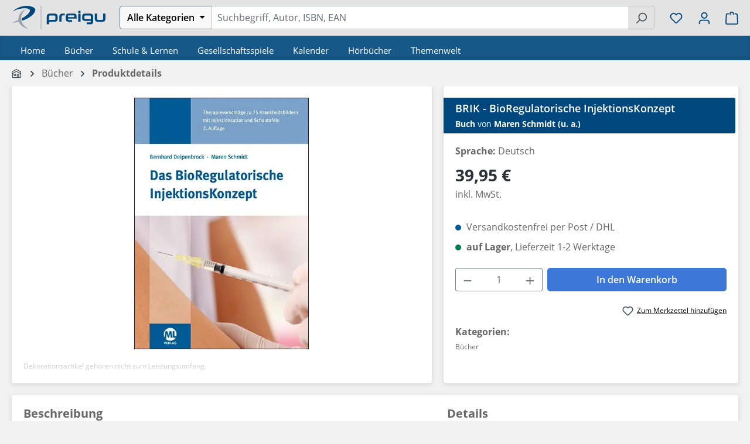

--- FILE ---
content_type: text/html; charset=UTF-8
request_url: https://preigu.de/buecher/brik-bioregulatorische-injektionskonzept/115369793
body_size: 34600
content:
<!DOCTYPE html>
<html lang="de-DE"
      itemscope="itemscope"
      itemtype="https://schema.org/WebPage">


    
                            
    <head>
                                    <meta charset="utf-8">
            
                <meta name="viewport" content="width=device-width, initial-scale=1, maximum-scale=1, user-scalable=no, interactive-widget=resizes-content">

                            <meta name="author"
                      content="">
                <meta name="robots"
                      content="    index,follow
">
                <meta name="revisit-after"
                      content="15 days">
                <meta name="keywords"
                      content="">
                <meta name="description"
                      content="Jetzt online bestellen| BRIK - BioRegulatorische InjektionsKonzept | Maren Schmidt (u. a.) | Buch | 172 S. | Deutsch | 2019 | mgo fachverlage">
            
            
  
  
  
  
  <meta property="og:type"
        content="product"/>
  <meta property="og:site_name"
        content="preigu"/>
  <meta property="og:url"
        content="https://preigu.de/buecher/brik-bioregulatorische-injektionskonzept/115369793"/>
  <meta property="og:title"
        content="BRIK - BioRegulatorische InjektionsKonzept | preigu"/>

  <meta property="og:description"
        content="Jetzt online bestellen| BRIK - BioRegulatorische InjektionsKonzept | Maren Schmidt (u. a.) | Buch | 172 S. | Deutsch | 2019 | mgo fachverlage"/>
  <meta property="og:image"
        content="https://static.preigu.com/media/47/67/9783947566747-01.webp?ts=1768958202"/>

        <meta property="product:brand"
          content="mgo fachverlage"/>
    <meta property="product:price"
        content="39,95 €"/>
  <meta property="product:product_link"
        content="https://preigu.de/buecher/brik-bioregulatorische-injektionskonzept/115369793"/>

  <meta name="twitter:card"
        content="product"/>
  <meta name="twitter:site"
        content="preigu"/>
  <meta name="twitter:title"
        content="Maren Schmidt: BRIK - BioRegulatorische InjektionsKonzept | preigu"/>
  <meta name="twitter:description"
        content="Jetzt online bestellen| BRIK - BioRegulatorische InjektionsKonzept | Maren Schmidt (u. a.) | Buch | 172 S. | Deutsch | 2019 | mgo fachverlage | EAN 9783947566747"/>
  <meta name="twitter:image"
        content="https://static.preigu.com/media/47/67/9783947566747-01.webp?ts=1768958202"/>

                <meta itemprop="copyrightHolder"
          content="preigu"/>
    <meta itemprop="copyrightYear"
          content=""/>
    <meta itemprop="isFamilyFriendly"
          content="true"/>
    <meta itemprop="image"
          content="https://preigu.de/media/ca/6f/f9/1745924637/icon-preigu-small.svg?ts=1745924637"/>

    

                                            <meta name="theme-color"
                      content="#f1f1f1">
                            
                                                
                    <link rel="icon" href="https://preigu.de/media/cc/e4/06/1604497433/favicon.ico?ts=1604497433">
        
                                <link rel="apple-touch-icon"
                  href="https://preigu.de/media/ca/6f/f9/1745924637/icon-preigu-small.svg?ts=1745924637">
                    
            
    
    <link rel="canonical" href="https://preigu.de/buecher/brik-bioregulatorische-injektionskonzept/115369793">

          <title itemprop="name">BRIK - BioRegulatorische InjektionsKonzept | preigu</title>

                                                                            <link rel="stylesheet"
                      href="https://preigu.de/theme/fc5f9076005633c2c17e385baad66452/css/all.css?1768319175">
                                    

                        
    <script>
        window.features = JSON.parse('\u007B\u0022V6_5_0_0\u0022\u003Atrue,\u0022v6.5.0.0\u0022\u003Atrue,\u0022V6_6_0_0\u0022\u003Atrue,\u0022v6.6.0.0\u0022\u003Atrue,\u0022V6_7_0_0\u0022\u003Atrue,\u0022v6.7.0.0\u0022\u003Atrue,\u0022V6_8_0_0\u0022\u003Afalse,\u0022v6.8.0.0\u0022\u003Afalse,\u0022DISABLE_VUE_COMPAT\u0022\u003Atrue,\u0022disable.vue.compat\u0022\u003Atrue,\u0022ACCESSIBILITY_TWEAKS\u0022\u003Atrue,\u0022accessibility.tweaks\u0022\u003Atrue,\u0022TELEMETRY_METRICS\u0022\u003Afalse,\u0022telemetry.metrics\u0022\u003Afalse,\u0022FLOW_EXECUTION_AFTER_BUSINESS_PROCESS\u0022\u003Afalse,\u0022flow.execution.after.business.process\u0022\u003Afalse,\u0022PERFORMANCE_TWEAKS\u0022\u003Afalse,\u0022performance.tweaks\u0022\u003Afalse,\u0022CACHE_CONTEXT_HASH_RULES_OPTIMIZATION\u0022\u003Afalse,\u0022cache.context.hash.rules.optimization\u0022\u003Afalse,\u0022CACHE_REWORK\u0022\u003Afalse,\u0022cache.rework\u0022\u003Afalse,\u0022DEFERRED_CART_ERRORS\u0022\u003Afalse,\u0022deferred.cart.errors\u0022\u003Afalse,\u0022PRODUCT_ANALYTICS\u0022\u003Afalse,\u0022product.analytics\u0022\u003Afalse,\u0022REPEATED_PAYMENT_FINALIZE\u0022\u003Afalse,\u0022repeated.payment.finalize\u0022\u003Afalse,\u0022METEOR_TEXT_EDITOR\u0022\u003Afalse,\u0022meteor.text.editor\u0022\u003Afalse\u007D');
    </script>
        
    
                        

    
        
    
    
                                            
                        
                            
            
                
                                    <script>
                    window.useDefaultCookieConsent = true;
                </script>
                    
                                <script>
                window.activeNavigationId = 'ea3f1de46719bc28e15c84af7b9624d5';
                window.activeRoute = 'frontend.detail.page';
                window.activeRouteParameters = '\u007B\u0022_httpCache\u0022\u003Afalse,\u0022productId\u0022\u003A\u00222b0e87abbb2410ca9ef08eb142f1465a\u0022\u007D';
                window.router = {
                    'frontend.cart.offcanvas': '/checkout/offcanvas',
                    'frontend.cookie.offcanvas': '/cookie/offcanvas',
                    'frontend.cookie.groups': '/cookie/groups',
                    'frontend.checkout.finish.page': '/checkout/finish',
                    'frontend.checkout.info': '/widgets/checkout/info',
                    'frontend.menu.offcanvas': '/widgets/menu/offcanvas',
                    'frontend.cms.page': '/widgets/cms',
                    'frontend.cms.navigation.page': '/widgets/cms/navigation',
                    'frontend.country.country-data': '/country/country-state-data',
                    'frontend.app-system.generate-token': '/app-system/Placeholder/generate-token',
                    'frontend.gateway.context': '/gateway/context',
                    'frontend.cookie.consent.offcanvas': '/cookie/consent-offcanvas',
                    'frontend.account.login.page': '/account/login',
                    };
                window.salesChannelId = 'd649ca800a66494d93796cb19b4229ab';
            </script>
        
                                <script>
                
                window.breakpoints = JSON.parse('\u007B\u0022xs\u0022\u003A0,\u0022sm\u0022\u003A576,\u0022md\u0022\u003A768,\u0022lg\u0022\u003A992,\u0022xl\u0022\u003A1200,\u0022xxl\u0022\u003A1400\u007D');
            </script>
        
                                    <script>
                    window.customerLoggedInState = 0;

                    window.wishlistEnabled = 1;
                </script>
                    
                    <script src="https://preigu.de/bundles/preigutheme/jquery-3.5.1.slim.min.js?1768319172" defer></script>

                        
    <script>
        window.validationMessages = JSON.parse('\u007B\u0022required\u0022\u003A\u0022Die\u0020Eingabe\u0020darf\u0020nicht\u0020leer\u0020sein.\u0022,\u0022email\u0022\u003A\u0022Ung\\u00fcltige\u0020E\u002DMail\u002DAdresse.\u0020Die\u0020E\u002DMail\u0020ben\\u00f6tigt\u0020das\u0020Format\u0020\\\u0022nutzer\u0040beispiel.de\\\u0022.\u0022,\u0022confirmation\u0022\u003A\u0022Ihre\u0020Eingaben\u0020sind\u0020nicht\u0020identisch.\u0022,\u0022minLength\u0022\u003A\u0022Die\u0020Eingabe\u0020ist\u0020zu\u0020kurz.\u0022,\u0022grecaptcha\u0022\u003A\u0022Bitte\u0020akzeptieren\u0020Sie\u0020die\u0020technisch\u0020erforderlichen\u0020Cookies,\u0020um\u0020die\u0020reCAPTCHA\u002D\\u00dcberpr\\u00fcfung\u0020zu\u0020erm\\u00f6glichen.\u0022\u007D');
    </script>
        
                                                            <script>
                        window.themeJsPublicPath = 'https://preigu.de/theme/fc5f9076005633c2c17e385baad66452/js/';
                    </script>
                                            <script type="text/javascript" src="https://preigu.de/theme/fc5f9076005633c2c17e385baad66452/js/storefront/storefront.js?1768319175" defer></script>
                                            <script type="text/javascript" src="https://preigu.de/theme/fc5f9076005633c2c17e385baad66452/js/klarna-payment/klarna-payment.js?1768319175" defer></script>
                                            <script type="text/javascript" src="https://preigu.de/theme/fc5f9076005633c2c17e385baad66452/js/swag-pay-pal/swag-pay-pal.js?1768319175" defer></script>
                                            <script type="text/javascript" src="https://preigu.de/theme/fc5f9076005633c2c17e385baad66452/js/cogi-cms-layouts/cogi-cms-layouts.js?1768319175" defer></script>
                                            <script type="text/javascript" src="https://preigu.de/theme/fc5f9076005633c2c17e385baad66452/js/preigu-theme/preigu-theme.js?1768319175" defer></script>
                                                        

    
        </head>

        <body class="is-ctl-product is-act-index is-active-route-frontend-detail-page">

            
                
    
    
            <div id="page-top" class="skip-to-content bg-primary-subtle text-primary-emphasis overflow-hidden" tabindex="-1">
            <div class="container skip-to-content-container d-flex justify-content-center visually-hidden-focusable">
                                                                                        <a href="#content-main" class="skip-to-content-link d-inline-flex text-decoration-underline m-1 p-2 fw-bold gap-2">
                                Zum Hauptinhalt springen
                            </a>
                                            
                                                                        <a href="#header-main-search-input" class="skip-to-content-link d-inline-flex text-decoration-underline m-1 p-2 fw-bold gap-2 d-none d-sm-block">
                                Zur Suche springen
                            </a>
                                            
                                                                        <a href="#main-navigation-menu" class="skip-to-content-link d-inline-flex text-decoration-underline m-1 p-2 fw-bold gap-2 d-none d-lg-block">
                                Zur Hauptnavigation springen
                            </a>
                                                                        </div>
        </div>
        
            
                
    
                            
    
        <header class="header-main">
                            <div class="container">
                                    <div class="top-bar d-none d-lg-block">
        
                        </div>
    
            <div class="row align-items-center header-row">
                            <div class="col-12 col-sm-auto pe-0 d-none-till-sm preigu-header-logo preigu-nav-col">
                        <div>
                    <a href="/"
               title="Zur Startseite gehen">
                                    <picture>
                                                                                    <source srcset="https://preigu.de/media/f6/e0/88/1604497270/logo-preigu.svg?ts=1604497270"
                                        media="(min-width: 768px) and (max-width: 991px)">
                                                    
                                                                                    <source srcset="https://preigu.de/media/f6/e0/88/1604497270/logo-preigu.svg?ts=1604497270"
                                        media="(max-width: 767px)">
                                                    
                                                                                    <img src="https://preigu.de/media/f6/e0/88/1604497270/logo-preigu.svg?ts=1604497270"
                                     alt="Zur Startseite gehen"
                                     class="img-fluid header-logo-main-img"/>
                                                                        </picture>
                            </a>
            </div>
                </div>
            
            <div class="col-12 col-sm-auto d-none d-sm-block d-1220-none preigu-nav-col">
                                    <div class="nav-main-toggle">
                                                    <button class="btn nav-main-toggle-btn header-actions-btn"
                                    type="button"
                                    data-off-canvas-menu="true"
                                    aria-label="Menü">
                                                                        
                
                
    
    <span
            class="icon icon-stack">
            <svg xmlns="http://www.w3.org/2000/svg" xmlns:xlink="http://www.w3.org/1999/xlink" width="24" height="24" viewBox="0 0 24 24"><defs><path d="M3 13c-.5523 0-1-.4477-1-1s.4477-1 1-1h18c.5523 0 1 .4477 1 1s-.4477 1-1 1H3zm0-7c-.5523 0-1-.4477-1-1s.4477-1 1-1h18c.5523 0 1 .4477 1 1s-.4477 1-1 1H3zm0 14c-.5523 0-1-.4477-1-1s.4477-1 1-1h18c.5523 0 1 .4477 1 1s-.4477 1-1 1H3z" id="icons-default-stack" /></defs><use xlink:href="#icons-default-stack" fill="#758CA3" fill-rule="evenodd" /></svg>
    </span>
                                                            </button>
                                            </div>
                            </div>

                            <div class="col-12 col-sm order-sm-1 header-search-col preigu-nav-col">
                            
    <div class="collapse"
         id="searchCollapse">
        <div class="header-search">
            <form action="/search"
                  method="get"
                  data-search-widget="true"
                  data-search-widget-options="{&quot;searchWidgetMinChars&quot;:2}"
                  data-url="/suggest?search="
                  class="header-search-form">
                                    <div class="input-group">
                                                    <div class="input-group-prepend preigu-header-search-filter" data-preigu-filter-category-search="true">
                                                                    <button
                                            class="btn btn-light category-dropdown-toggle preigu-header-search-filter-button"
                                            type="button"
                                            aria-haspopup="true"
                                            aria-expanded="false">
                                                                                    <span class="category-dropdown-toggle-text">Alle Kategorien</span>
                                                                            </button>
                                                                                                    <div class="category-dropdown-menu preigu-filter-dropdown-menu preigu-dropup-mobil">
                                                                                    <div class="category-dropdown-menu-item is-default"
                                                 data-name="Alle Kategorien">
                                                Alle Kategorien
                                            </div>
                                        
                                                                                                                                
                                                                                                                                                <div class="category-dropdown-menu-entry">
                                                        <div
                                                                class="category-dropdown-menu-item is-level-1 is-category has-children"
                                                                data-name="Bücher"
                                                                data-filterdepth="shallow"
                                                                data-id="ea3f1de46719bc28e15c84af7b9624d5">
                                                            Bücher                                                        </div>
                                                                                                                    <div class="category-dropdown-sub-menu preigu-dropup-mobil-sub">
                                                                                                                                                                                                        
                                                                    <div class="category-dropdown-menu-item is-level-1"
                                                                         data-name="Bestseller Hardcover"
                                                                         data-id="9e5da4e91a4e46c9b15164d912f6858c">
                                                                        Bestseller Hardcover
                                                                    </div>
                                                                                                                                                                                                        
                                                                    <div class="category-dropdown-menu-item is-level-1"
                                                                         data-name="Bestseller Taschenbuch"
                                                                         data-id="c397742d209b4e56bd9a455192a61447">
                                                                        Bestseller Taschenbuch
                                                                    </div>
                                                                                                                                                                                                        
                                                                    <div class="category-dropdown-menu-item is-level-1"
                                                                         data-name="Bestseller Autor"
                                                                         data-id="e9a86ccb6aff4ba69bafaa4ffdd7bd7c">
                                                                        Bestseller Autor
                                                                    </div>
                                                                                                                                                                                                        
                                                                    <div class="category-dropdown-menu-item is-level-1"
                                                                         data-name="Persönlichkeitsentwicklung"
                                                                         data-id="01920e5f015877b59c9329fd9a61a0ac">
                                                                        Persönlichkeitsentwicklung
                                                                    </div>
                                                                                                                                                                                                        
                                                                    <div class="category-dropdown-menu-item is-level-1"
                                                                         data-name="Mangas"
                                                                         data-id="0195f57ed4457be5b4fb3d061f4e3c15">
                                                                        Mangas
                                                                    </div>
                                                                                                                                                                                                        
                                                                    <div class="category-dropdown-menu-item is-level-1"
                                                                         data-name="Finanzbücher"
                                                                         data-id="0192ae50dad57e3396eec14cef324870">
                                                                        Finanzbücher
                                                                    </div>
                                                                                                                                                                                                        
                                                                    <div class="category-dropdown-menu-item is-level-1"
                                                                         data-name="Selbstfindung"
                                                                         data-id="019266864c227b43bd1e1cfa0459d84e">
                                                                        Selbstfindung
                                                                    </div>
                                                                                                                                                                                                        
                                                                    <div class="category-dropdown-menu-item is-level-1"
                                                                         data-name="Essen &amp; Trinken"
                                                                         data-id="8daeed4d0fb84e5f8ae23d30aac355de">
                                                                        Essen &amp; Trinken
                                                                    </div>
                                                                                                                                                                                                        
                                                                    <div class="category-dropdown-menu-item is-level-1"
                                                                         data-name="Englischsprachige Bücher"
                                                                         data-id="dfbd0bcccfc14257be3fb0478165c47a">
                                                                        Englischsprachige Bücher
                                                                    </div>
                                                                                                                                                                                                        
                                                                    <div class="category-dropdown-menu-item is-level-1"
                                                                         data-name="Märchen &amp; Sagen"
                                                                         data-id="41f5fa6ae5fc464db2e463fa4e43fad6">
                                                                        Märchen &amp; Sagen
                                                                    </div>
                                                                                                                                                                                                        
                                                                    <div class="category-dropdown-menu-item is-level-1"
                                                                         data-name="Krimis &amp; Thriller"
                                                                         data-id="3f3fa8b15ef44d9f90e8dd4c5e699ccc">
                                                                        Krimis &amp; Thriller
                                                                    </div>
                                                                                                                                                                                                        
                                                                    <div class="category-dropdown-menu-item is-level-1"
                                                                         data-name="Neuerscheinungen"
                                                                         data-id="5a814e0bd16844c0ba49ef1d2411a125">
                                                                        Neuerscheinungen
                                                                    </div>
                                                                                                                                                                                                        
                                                                    <div class="category-dropdown-menu-item is-level-1"
                                                                         data-name="Ratgeber"
                                                                         data-id="7ec138e8014c442c8f14ee8eeff09eaa">
                                                                        Ratgeber
                                                                    </div>
                                                                                                                                                                                                        
                                                                    <div class="category-dropdown-menu-item is-level-1"
                                                                         data-name="Motivationsbücher"
                                                                         data-id="019343ad19fe7e558829637e11c5340a">
                                                                        Motivationsbücher
                                                                    </div>
                                                                                                                                                                                                        
                                                                    <div class="category-dropdown-menu-item is-level-1"
                                                                         data-name="WAS IST WAS"
                                                                         data-id="019661dbbf337fcdb822818f028af8a8">
                                                                        WAS IST WAS
                                                                    </div>
                                                                                                                                                                                                        
                                                                    <div class="category-dropdown-menu-item is-level-1"
                                                                         data-name="Wieso? Weshalb? Warum?"
                                                                         data-id="01966d1d7daa74fe8ccef98ed8fcbf4b">
                                                                        Wieso? Weshalb? Warum?
                                                                    </div>
                                                                                                                                                                                                        
                                                                    <div class="category-dropdown-menu-item is-level-1"
                                                                         data-name="BookTok"
                                                                         data-id="0196a51bf8f07ef3a3f600c1fdfd3ad0">
                                                                        BookTok
                                                                    </div>
                                                                                                                            </div>
                                                                                                            </div>
                                                                                                                                                                                                                            
                                                                                                                                                <div class="category-dropdown-menu-entry">
                                                        <div
                                                                class="category-dropdown-menu-item is-level-1 is-category has-children"
                                                                data-name="Schule &amp; Lernen"
                                                                data-filterdepth="shallow"
                                                                data-id="fbd88f6a6d5bfed0c269c272e6366e2a">
                                                            Schule &amp; Lernen                                                        </div>
                                                                                                                    <div class="category-dropdown-sub-menu preigu-dropup-mobil-sub">
                                                                                                                                                                                                        
                                                                    <div class="category-dropdown-menu-item is-level-1"
                                                                         data-name="Schulbücher bestellen"
                                                                         data-id="5f8456a5649d49bdbcd7dc5c0dc284d7">
                                                                        Schulbücher bestellen
                                                                    </div>
                                                                                                                                                                                                        
                                                                    <div class="category-dropdown-menu-item is-level-1"
                                                                         data-name="Berufsschulbücher"
                                                                         data-id="6c9c7f0ce5f24cf1a04736416e9f366b">
                                                                        Berufsschulbücher
                                                                    </div>
                                                                                                                                                                                                        
                                                                    <div class="category-dropdown-menu-item is-level-1"
                                                                         data-name="Neuerscheinungen"
                                                                         data-id="66842eb7b720464693479e3acdf75cd0">
                                                                        Neuerscheinungen
                                                                    </div>
                                                                                                                                                                                                        
                                                                    <div class="category-dropdown-menu-item is-level-1"
                                                                         data-name="Kreativität &amp; Do it yourself"
                                                                         data-id="01927be11f3c7dbabb42267019369c54">
                                                                        Kreativität &amp; Do it yourself
                                                                    </div>
                                                                                                                            </div>
                                                                                                            </div>
                                                                                                                                                                                                                            
                                                                                                                                                <div class="category-dropdown-menu-entry">
                                                        <div
                                                                class="category-dropdown-menu-item is-level-1 is-category has-children"
                                                                data-name="Gesellschaftsspiele"
                                                                data-filterdepth="shallow"
                                                                data-id="e7559c356c9cfc166476d5e8cd5a78ae">
                                                            Gesellschaftsspiele                                                        </div>
                                                                                                                    <div class="category-dropdown-sub-menu preigu-dropup-mobil-sub">
                                                                                                                                                                                                        
                                                                    <div class="category-dropdown-menu-item is-level-1"
                                                                         data-name="Bestseller"
                                                                         data-id="a84635667af640ae8f7b2cc08dde9542">
                                                                        Bestseller
                                                                    </div>
                                                                                                                                                                                                        
                                                                    <div class="category-dropdown-menu-item is-level-1"
                                                                         data-name="Brettspiele"
                                                                         data-id="0731d88ceecc4c9b94a51e45fbc86f45">
                                                                        Brettspiele
                                                                    </div>
                                                                                                                                                                                                        
                                                                    <div class="category-dropdown-menu-item is-level-1"
                                                                         data-name=" Geschicklichkeitsspiele"
                                                                         data-id="bf15fa44ac37439e9cb51593b040e429">
                                                                         Geschicklichkeitsspiele
                                                                    </div>
                                                                                                                                                                                                        
                                                                    <div class="category-dropdown-menu-item is-level-1"
                                                                         data-name="EXIT - Das Spiel"
                                                                         data-id="06517b3ff5d04435be39de82ad83f30e">
                                                                        EXIT - Das Spiel
                                                                    </div>
                                                                                                                                                                                                        
                                                                    <div class="category-dropdown-menu-item is-level-1"
                                                                         data-name="Neuerscheinungen"
                                                                         data-id="47f32b4f2de6462c89ebbe311e9c4718">
                                                                        Neuerscheinungen
                                                                    </div>
                                                                                                                            </div>
                                                                                                            </div>
                                                                                                                                                                                                                            
                                                                                                                                                <div class="category-dropdown-menu-entry">
                                                        <div
                                                                class="category-dropdown-menu-item is-level-1 is-category has-children"
                                                                data-name="Kalender"
                                                                data-filterdepth="shallow"
                                                                data-id="a2a13a8619efe4e95ecf64505c796d41">
                                                            Kalender                                                        </div>
                                                                                                                    <div class="category-dropdown-sub-menu preigu-dropup-mobil-sub">
                                                                                                                                                                                                        
                                                                    <div class="category-dropdown-menu-item is-level-1"
                                                                         data-name="Adventskalender"
                                                                         data-id="2529ff90f1b74839b76bac3e387d368f">
                                                                        Adventskalender
                                                                    </div>
                                                                                                                                                                                                        
                                                                    <div class="category-dropdown-menu-item is-level-1"
                                                                         data-name="Notizkalender"
                                                                         data-id="1d31d5faa0304ba0acb39f506c37ce72">
                                                                        Notizkalender
                                                                    </div>
                                                                                                                                                                                                        
                                                                    <div class="category-dropdown-menu-item is-level-1"
                                                                         data-name="Tageskalender"
                                                                         data-id="9584aa10f88a4d59a7e4d50632c09242">
                                                                        Tageskalender
                                                                    </div>
                                                                                                                                                                                                        
                                                                    <div class="category-dropdown-menu-item is-level-1"
                                                                         data-name="Wochenkalender"
                                                                         data-id="06f6d57312d94a8bb8556b7613055ca6">
                                                                        Wochenkalender
                                                                    </div>
                                                                                                                                                                                                        
                                                                    <div class="category-dropdown-menu-item is-level-1"
                                                                         data-name="Monatskalender"
                                                                         data-id="d07e6ab4c65c4bbbb558a536c28c008c">
                                                                        Monatskalender
                                                                    </div>
                                                                                                                                                                                                        
                                                                    <div class="category-dropdown-menu-item is-level-1"
                                                                         data-name="Motivkalender"
                                                                         data-id="eb188bfd232e4d058ed4dc98812717ed">
                                                                        Motivkalender
                                                                    </div>
                                                                                                                            </div>
                                                                                                            </div>
                                                                                                                                                                                                                            
                                                                                                                                                <div class="category-dropdown-menu-entry">
                                                        <div
                                                                class="category-dropdown-menu-item is-level-1 is-category has-children"
                                                                data-name="Hörbücher"
                                                                data-filterdepth="shallow"
                                                                data-id="187c38e67707dd486587d1f96af491b2">
                                                            Hörbücher                                                        </div>
                                                                                                                    <div class="category-dropdown-sub-menu preigu-dropup-mobil-sub">
                                                                                                                                                                                                        
                                                                    <div class="category-dropdown-menu-item is-level-1"
                                                                         data-name="Neuerscheinungen"
                                                                         data-id="c104e209fe484c339aeb1f1ef7d3af79">
                                                                        Neuerscheinungen
                                                                    </div>
                                                                                                                            </div>
                                                                                                            </div>
                                                                                                                                                                                                                            
                                                                                                                                                <div class="category-dropdown-menu-entry">
                                                        <div
                                                                class="category-dropdown-menu-item is-level-1 is-category has-children"
                                                                data-name="Themenwelt"
                                                                data-filterdepth="shallow"
                                                                data-id="1a5119737ddf421093940e1155cc0bb9">
                                                            Themenwelt                                                        </div>
                                                                                                                    <div class="category-dropdown-sub-menu preigu-dropup-mobil-sub">
                                                                                                                                                                                                        
                                                                    <div class="category-dropdown-menu-item is-level-1"
                                                                         data-name="tiptoi"
                                                                         data-id="01980d307a4e731f8a18ab4e0ed58ccc">
                                                                        tiptoi
                                                                    </div>
                                                                                                                                                                                                        
                                                                    <div class="category-dropdown-menu-item is-level-1"
                                                                         data-name="Puzzlespiele"
                                                                         data-id="468e4e78da994e1ba8e192dd0e9cba8e">
                                                                        Puzzlespiele
                                                                    </div>
                                                                                                                                                                                                        
                                                                    <div class="category-dropdown-menu-item is-level-1"
                                                                         data-name="Halloween"
                                                                         data-id="b77c36eb67e64f41b66443546b6c773a">
                                                                        Halloween
                                                                    </div>
                                                                                                                                                                                                        
                                                                    <div class="category-dropdown-menu-item is-level-1"
                                                                         data-name=" Winterwonderland"
                                                                         data-id="0dd815d879b74996b2858ab50170c9d2">
                                                                         Winterwonderland
                                                                    </div>
                                                                                                                                                                                                        
                                                                    <div class="category-dropdown-menu-item is-level-1"
                                                                         data-name="Autor des Monats"
                                                                         data-id="758bfdd8439242dbad9fb68b21db3457">
                                                                        Autor des Monats
                                                                    </div>
                                                                                                                                                                                                        
                                                                    <div class="category-dropdown-menu-item is-level-1"
                                                                         data-name="Asterix"
                                                                         data-id="cc5b38fcea0543ff8d090b987535b4e8">
                                                                        Asterix
                                                                    </div>
                                                                                                                                                                                                        
                                                                    <div class="category-dropdown-menu-item is-level-1"
                                                                         data-name="Valentinstag"
                                                                         data-id="f5066acd98aa4cb39a2d01ccd8d50529">
                                                                        Valentinstag
                                                                    </div>
                                                                                                                                                                                                        
                                                                    <div class="category-dropdown-menu-item is-level-1"
                                                                         data-name="Frühlingserwachen"
                                                                         data-id="cdf6759d038049019cf3c7b2c99e6841">
                                                                        Frühlingserwachen
                                                                    </div>
                                                                                                                                                                                                        
                                                                    <div class="category-dropdown-menu-item is-level-1"
                                                                         data-name="Warrior Cats"
                                                                         data-id="5aefe7cc87a04fe281f14e5fc5149f52">
                                                                        Warrior Cats
                                                                    </div>
                                                                                                                                                                                                        
                                                                    <div class="category-dropdown-menu-item is-level-1"
                                                                         data-name="Black Dagger"
                                                                         data-id="180482c363454899b3eca557afa008bb">
                                                                        Black Dagger
                                                                    </div>
                                                                                                                                                                                                        
                                                                    <div class="category-dropdown-menu-item is-level-1"
                                                                         data-name="Fast &amp; Furious"
                                                                         data-id="4be64a945b3a467786ff22ebff6448d5">
                                                                        Fast &amp; Furious
                                                                    </div>
                                                                                                                                                                                                        
                                                                    <div class="category-dropdown-menu-item is-level-1"
                                                                         data-name=" Robert Hunter"
                                                                         data-id="5c1215905f384651bb0423a5e5de997c">
                                                                         Robert Hunter
                                                                    </div>
                                                                                                                                                                                                        
                                                                    <div class="category-dropdown-menu-item is-level-1"
                                                                         data-name="Midnight Breed"
                                                                         data-id="7ccf704b265f405c9554ad3c95c5c79f">
                                                                        Midnight Breed
                                                                    </div>
                                                                                                                                                                                                        
                                                                    <div class="category-dropdown-menu-item is-level-1"
                                                                         data-name="Harry Potter"
                                                                         data-id="8988c4dde8ff4c39b4b218de8f3f8271">
                                                                        Harry Potter
                                                                    </div>
                                                                                                                                                                                                        
                                                                    <div class="category-dropdown-menu-item is-level-1"
                                                                         data-name="David Hunter"
                                                                         data-id="ea61c0ec8af842168ffce86bab52c056">
                                                                        David Hunter
                                                                    </div>
                                                                                                                                                                                                        
                                                                    <div class="category-dropdown-menu-item is-level-1"
                                                                         data-name="Herr der Ringe"
                                                                         data-id="078506ac23634a5297fa0f9562e38f09">
                                                                        Herr der Ringe
                                                                    </div>
                                                                                                                                                                                                        
                                                                    <div class="category-dropdown-menu-item is-level-1"
                                                                         data-name="Ostern"
                                                                         data-id="64c86b71c4da4193b86b2d362837fddd">
                                                                        Ostern
                                                                    </div>
                                                                                                                                                                                                        
                                                                    <div class="category-dropdown-menu-item is-level-1"
                                                                         data-name="Tonies"
                                                                         data-id="8c003fcbbec0457f9942dfd083e94ff0">
                                                                        Tonies
                                                                    </div>
                                                                                                                            </div>
                                                                                                            </div>
                                                                                                                                                                        </div>
                                                                                                    
                                                                                                                                                <input class="category-input-field preigu-category-input-field"
                                           type="hidden"
                                           name="categories"
                                           value=""
                                           disabled="disabled">
                                                            </div>
                                                                            <input id="header-main-search-input"
                                   type="search"
                                   name="search"
                                   class="form-control header-search-input"
                                   autocomplete="off"
                                   autocapitalize="off"
                                   placeholder="Suchbegriff, Autor, ISBN, EAN"
                                   aria-label="Suchbegriff, Autor, ISBN, EAN"
                                   role="combobox"
                                   aria-autocomplete="list"
                                   aria-controls="search-suggest-listbox"
                                   aria-expanded="false"
                                   aria-describedby="search-suggest-result-info"
                                   value=""
                            >
                        
                                                    <button type="submit"
                                    class="btn header-search-btn"
                                    aria-label="Suchen">
                                <span class="header-search-icon">
                                        
                
                
    
    <span
            class="icon icon-search">
            <svg xmlns="http://www.w3.org/2000/svg" xmlns:xlink="http://www.w3.org/1999/xlink" width="24" height="24" viewBox="0 0 24 24"><defs><path d="M10.0944 16.3199 4.707 21.707c-.3905.3905-1.0237.3905-1.4142 0-.3905-.3905-.3905-1.0237 0-1.4142L8.68 14.9056C7.6271 13.551 7 11.8487 7 10c0-4.4183 3.5817-8 8-8s8 3.5817 8 8-3.5817 8-8 8c-1.8487 0-3.551-.627-4.9056-1.6801zM15 16c3.3137 0 6-2.6863 6-6s-2.6863-6-6-6-6 2.6863-6 6 2.6863 6 6 6z" id="icons-default-search" /></defs><use xlink:href="#icons-default-search" fill="#758CA3" fill-rule="evenodd" /></svg>
    </span>
                                </span>
                            </button>
                                                                            <button class="btn header-close-btn js-search-close-btn d-none"
                                    type="button"
                                    aria-label="Die Dropdown-Suche schließen">
                                    <span class="header-close-icon">
                                            
                
                
    
    <span
            class="icon icon-x">
            <svg xmlns="http://www.w3.org/2000/svg" xmlns:xlink="http://www.w3.org/1999/xlink" width="24" height="24" viewBox="0 0 24 24"><defs><path d="m10.5858 12-7.293-7.2929c-.3904-.3905-.3904-1.0237 0-1.4142.3906-.3905 1.0238-.3905 1.4143 0L12 10.5858l7.2929-7.293c.3905-.3904 1.0237-.3904 1.4142 0 .3905.3906.3905 1.0238 0 1.4143L13.4142 12l7.293 7.2929c.3904.3905.3904 1.0237 0 1.4142-.3906.3905-1.0238.3905-1.4143 0L12 13.4142l-7.2929 7.293c-.3905.3904-1.0237.3904-1.4142 0-.3905-.3906-.3905-1.0238 0-1.4143L10.5858 12z" id="icons-default-x" /></defs><use xlink:href="#icons-default-x" fill="#758CA3" fill-rule="evenodd" /></svg>
    </span>
                                    </span>
                            </button>
                                            </div>
                            </form>
        </div>
    </div>
                </div>
            
                            <div class="col-12 order-1 col-sm-auto order-sm-2 header-actions-col preigu-nav-col">
                    <div class="row g-0 preigu-space-around d-flex align-items-center">
                                                    <div class="col-auto d-sm-none">
                                    <div>
                    <a href="/"
               title="Zur Startseite gehen">
                                    <picture>
                                                                                    <source srcset="https://preigu.de/media/f6/e0/88/1604497270/logo-preigu.svg?ts=1604497270"
                                        media="(min-width: 768px) and (max-width: 991px)">
                                                    
                                                                                    <source srcset="https://preigu.de/media/f6/e0/88/1604497270/logo-preigu.svg?ts=1604497270"
                                        media="(max-width: 767px)">
                                                    
                                                                                    <img src="https://preigu.de/media/f6/e0/88/1604497270/logo-preigu.svg?ts=1604497270"
                                     alt="Zur Startseite gehen"
                                     class="img-fluid header-logo-main-img"/>
                                                                        </picture>
                            </a>
            </div>
                            </div>
                            <div class="col d-sm-none">
                                <div class="menu-button">
                                                                            <button class="btn nav-main-toggle-btn header-actions-btn"
                                                type="button"
                                                data-off-canvas-menu="true"
                                                aria-label="Menü">
                                                                                                
                
                
    
    <span
            class="icon icon-stack">
            <svg xmlns="http://www.w3.org/2000/svg" xmlns:xlink="http://www.w3.org/1999/xlink" width="24" height="24" viewBox="0 0 24 24"><defs><path d="M3 13c-.5523 0-1-.4477-1-1s.4477-1 1-1h18c.5523 0 1 .4477 1 1s-.4477 1-1 1H3zm0-7c-.5523 0-1-.4477-1-1s.4477-1 1-1h18c.5523 0 1 .4477 1 1s-.4477 1-1 1H3zm0 14c-.5523 0-1-.4477-1-1s.4477-1 1-1h18c.5523 0 1 .4477 1 1s-.4477 1-1 1H3z" id="icons-default-stack" /></defs><use xlink:href="#icons-default-stack" fill="#758CA3" fill-rule="evenodd" /></svg>
    </span>
                                                                                    </button>
                                                                    </div>
                            </div>
                        
                                                    <div class="col-auto d-sm-none">
                                <div class="search-toggle">
                                    <button class="btn header-actions-btn search-toggle-btn js-search-toggle-btn collapsed"
                                            type="button"
                                            data-bs-toggle="collapse"
                                            data-bs-target="#searchCollapse"
                                            aria-expanded="false"
                                            aria-controls="searchCollapse"
                                            aria-label="Suchen">
                                            
                
                
    
    <span
            class="icon icon-search">
            <svg xmlns="http://www.w3.org/2000/svg" xmlns:xlink="http://www.w3.org/1999/xlink" width="24" height="24" viewBox="0 0 24 24"><defs><path d="M10.0944 16.3199 4.707 21.707c-.3905.3905-1.0237.3905-1.4142 0-.3905-.3905-.3905-1.0237 0-1.4142L8.68 14.9056C7.6271 13.551 7 11.8487 7 10c0-4.4183 3.5817-8 8-8s8 3.5817 8 8-3.5817 8-8 8c-1.8487 0-3.551-.627-4.9056-1.6801zM15 16c3.3137 0 6-2.6863 6-6s-2.6863-6-6-6-6 2.6863-6 6 2.6863 6 6 6z" id="icons-default-search" /></defs><use xlink:href="#icons-default-search" fill="#758CA3" fill-rule="evenodd" /></svg>
    </span>
                                    </button>
                                </div>
                            </div>
                        
                                                                                    <div class="col-auto">
                                    <div class="header-wishlist">
                                        <a class="btn header-wishlist-btn header-actions-btn"
                                           href="/wishlist"
                                           title="Merkzettel"
                                           aria-label="Merkzettel">
                                                
            <span class="header-wishlist-icon">
                
                
                
    
    <span
            class="icon icon-heart">
            <svg xmlns="http://www.w3.org/2000/svg" xmlns:xlink="http://www.w3.org/1999/xlink" width="24" height="24" viewBox="0 0 24 24"><defs><path d="M20.0139 12.2998c1.8224-1.8224 1.8224-4.7772 0-6.5996-1.8225-1.8225-4.7772-1.8225-6.5997 0L12 7.1144l-1.4142-1.4142c-1.8225-1.8225-4.7772-1.8225-6.5997 0-1.8224 1.8224-1.8224 4.7772 0 6.5996l7.519 7.519a.7.7 0 0 0 .9899 0l7.5189-7.519zm1.4142 1.4142-7.519 7.519c-1.0543 1.0544-2.7639 1.0544-3.8183 0L2.572 13.714c-2.6035-2.6035-2.6035-6.8245 0-9.428 2.6035-2.6035 6.8246-2.6035 9.4281 0 2.6035-2.6035 6.8246-2.6035 9.428 0 2.6036 2.6035 2.6036 6.8245 0 9.428z" id="icons-default-heart" /></defs><use xlink:href="#icons-default-heart" fill="#758CA3" fill-rule="evenodd" /></svg>
    </span>
        </span>
    
    
    
    <span class="badge bg-primary header-wishlist-badge"
          id="wishlist-basket"
          data-wishlist-storage="true"
          data-wishlist-storage-options="{&quot;listPath&quot;:&quot;\/wishlist\/list&quot;,&quot;mergePath&quot;:&quot;\/wishlist\/merge&quot;,&quot;pageletPath&quot;:&quot;\/wishlist\/merge\/pagelet&quot;}"
          data-wishlist-widget="true"
          data-wishlist-widget-options="{&quot;showCounter&quot;:true}"
          aria-labelledby="wishlist-basket-live-area"
    ></span>

    <span class="visually-hidden"
          id="wishlist-basket-live-area"
          data-wishlist-live-area-text="Du hast %counter% Produkte auf dem Merkzettel"
          aria-live="polite"
    ></span>
                                        </a>
                                    </div>
                                </div>
                                                    
                                                    <div class="col-auto">
                                <div class="account-menu">
                                        <div class="dropdown">
                    <a class="btn account-menu-btn header-actions-btn"
           href="/account/login"
           title="Login / Registrierung">
                
                
                
    
    <span
            class="icon icon-avatar">
            <svg xmlns="http://www.w3.org/2000/svg" xmlns:xlink="http://www.w3.org/1999/xlink" width="24" height="24" viewBox="0 0 24 24"><defs><path d="M12 3C9.7909 3 8 4.7909 8 7c0 2.2091 1.7909 4 4 4 2.2091 0 4-1.7909 4-4 0-2.2091-1.7909-4-4-4zm0-2c3.3137 0 6 2.6863 6 6s-2.6863 6-6 6-6-2.6863-6-6 2.6863-6 6-6zM4 22.099c0 .5523-.4477 1-1 1s-1-.4477-1-1V20c0-2.7614 2.2386-5 5-5h10.0007c2.7614 0 5 2.2386 5 5v2.099c0 .5523-.4477 1-1 1s-1-.4477-1-1V20c0-1.6569-1.3431-3-3-3H7c-1.6569 0-3 1.3431-3 3v2.099z" id="icons-default-avatar" /></defs><use xlink:href="#icons-default-avatar" fill="#758CA3" fill-rule="evenodd" /></svg>
    </span>
        </a>
    
                    <div class="dropdown-menu dropdown-menu-end account-menu-dropdown js-account-menu-dropdown"
                 aria-labelledby="accountWidget">
                

        
            <div class="offcanvas-header">
                            <button class="btn btn-secondary offcanvas-close js-offcanvas-close">
                                                
                
                
    
    <span
            class="icon icon-x icon-sm">
            <svg xmlns="http://www.w3.org/2000/svg" xmlns:xlink="http://www.w3.org/1999/xlink" width="24" height="24" viewBox="0 0 24 24"><defs><path d="m10.5858 12-7.293-7.2929c-.3904-.3905-.3904-1.0237 0-1.4142.3906-.3905 1.0238-.3905 1.4143 0L12 10.5858l7.2929-7.293c.3905-.3904 1.0237-.3904 1.4142 0 .3905.3906.3905 1.0238 0 1.4143L13.4142 12l7.293 7.2929c.3904.3905.3904 1.0237 0 1.4142-.3906.3905-1.0238.3905-1.4143 0L12 13.4142l-7.2929 7.293c-.3905.3904-1.0237.3904-1.4142 0-.3905-.3906-.3905-1.0238 0-1.4143L10.5858 12z" id="icons-default-x" /></defs><use xlink:href="#icons-default-x" fill="#758CA3" fill-rule="evenodd" /></svg>
    </span>
                    
                                            Menü schließen
                                    </button>
                    </div>
    
            <div class="offcanvas-body">
                <div class="account-menu">
                                    <div class="dropdown-header account-menu-header">
                    Ihr Konto
                </div>
                    
                                    <div class="account-menu-login">

                            <div class="card login-card mb-3">
        <div class="card-body">
                                        
                            <form class="login-form"
                      action="/account/login"
                      method="post"
                      data-form-handler="true">
                                            <input type="hidden"
                               name="redirectTo"
                               value="">

                        <input type="hidden"
                               name="redirectParameters"
                               value="">
                    
                                            <p class="login-form-description">
                            Wenn Sie bereits bei uns registriert sind, können Sie sich hier einloggen.
                        </p>
                    
                                                                
                                            <div class="row g-2">
                                                            
    
    
    
        
    
    
    <div class="form-group col-sm-6 col-lg-12">
                                    <label class="form-label" for="loginMail">
                    Ihre E-Mail-Adresse

                                            <span class="form-required-label" aria-hidden="true">*</span>
                                    </label>
                    
        	            
            
            
            <input type="email"
                   class="form-control"
                   id="loginMail"
                   name="username"
                   aria-describedby="loginMail-feedback"
                                                         autocomplete="username webauthn"                                                         data-validation="required,email"                   aria-required="true"                                      >
        

	
                            
                    <div id="loginMail-feedback" class="form-field-feedback">
                                                                </div>
            </div>
                            
                                                            
    
    
    
        
    
    
    <div class="form-group col-sm-6 col-lg-12">
                                    <label class="form-label" for="loginPassword">
                    Ihr Passwort

                                            <span class="form-required-label" aria-hidden="true">*</span>
                                    </label>
                    
        	            
            
            
            <input type="password"
                   class="form-control"
                   id="loginPassword"
                   name="password"
                   aria-describedby="loginPassword-feedback"
                                                         autocomplete="current-password"                                                         data-validation="required"                   aria-required="true"                                      >
        

	
                            
                    <div id="loginPassword-feedback" class="form-field-feedback">
                                                                </div>
            </div>
                                                    </div>
                    
                                            <div class="login-password-recover mb-3">
                                                            <a href="https://preigu.de/account/recover">
                                    Ich habe mein Passwort vergessen.
                                </a>
                                                    </div>
                    
                                            <div class="login-submit">
                            <button type="submit"
                                    class="btn btn-primary">
                                Anmelden
                            </button>
                        </div>
                                    </form>
                    </div>
    </div>


                    
                    <div class="account-menu-register">
                        oder
                    </div>
                                        <a href="/account/login"
                       class="btn btn-primary"
                       title="Kundenkonto erstellen">
                        Kundenkonto erstellen
                    </a>
                                        </div>
                        
    </div>
        </div>
                </div>
            </div>
                                </div>
                            </div>
                        
                                                    <div class="col-auto">
                                <div class="header-cart"
                                     data-off-canvas-cart="true">
                                    <a class="btn header-cart-btn header-actions-btn"
                                       href="/checkout/cart"
                                       data-cart-widget="true"
                                       title="Warenkorb"
                                       aria-label="Warenkorb">
                                            <span class="header-cart-icon">
            
                
                
    
    <span
            class="icon icon-bag">
            <svg xmlns="http://www.w3.org/2000/svg" xmlns:xlink="http://www.w3.org/1999/xlink" width="24" height="24" viewBox="0 0 24 24"><defs><path d="M5.892 3c.5523 0 1 .4477 1 1s-.4477 1-1 1H3.7895a1 1 0 0 0-.9986.9475l-.7895 15c-.029.5515.3946 1.0221.9987 1.0525h17.8102c.5523 0 1-.4477.9986-1.0525l-.7895-15A1 1 0 0 0 20.0208 5H17.892c-.5523 0-1-.4477-1-1s.4477-1 1-1h2.1288c1.5956 0 2.912 1.249 2.9959 2.8423l.7894 15c.0035.0788.0035.0788.0042.1577 0 1.6569-1.3432 3-3 3H3c-.079-.0007-.079-.0007-.1577-.0041-1.6546-.0871-2.9253-1.499-2.8382-3.1536l.7895-15C.8775 4.249 2.1939 3 3.7895 3H5.892zm4 2c0 .5523-.4477 1-1 1s-1-.4477-1-1V3c0-1.6569 1.3432-3 3-3h2c1.6569 0 3 1.3431 3 3v2c0 .5523-.4477 1-1 1s-1-.4477-1-1V3c0-.5523-.4477-1-1-1h-2c-.5523 0-1 .4477-1 1v2z" id="icons-default-bag" /></defs><use xlink:href="#icons-default-bag" fill="#758CA3" fill-rule="evenodd" /></svg>
    </span>
    </span>
        <span class="header-cart-total d-none d-sm-inline-block ms-sm-2">
        0,00 €
    </span>

        <span
        class="visually-hidden"
        id="cart-widget-aria-label"
    >
        Warenkorb enthält 0 Positionen. Der Gesamtwert beträgt 0,00 €.
    </span>
                                    </a>
                                </div>
                            </div>
                                            </div>
                </div>
                    </div>
                    </div>
                    </header>
    
        <div class="nav-main d-none-till-1220">
                        <div class="container">
        
                    <nav class="navbar navbar-expand-lg main-navigation-menu"
                 id="main-navigation-menu"
                 itemscope="itemscope"
                 itemtype="https://schema.org/SiteNavigationElement"
                 data-navbar="true"
                 data-navbar-options="{&quot;pathIdList&quot;:[]}"
                 aria-label="Hauptnavigation"
            >
                <div class="collapse navbar-collapse" id="main_nav">
                    <ul class="navbar-nav main-navigation-menu-list flex-wrap">
                        
                                                                                    <li class="nav-item nav-item-048d05e9c65e4304a80ccd24fdd20b8a">
                                    <a class="nav-link main-navigation-link home-link root nav-item-048d05e9c65e4304a80ccd24fdd20b8a-link"
                                       href="/"
                                       itemprop="url"
                                       title="Home">
                                        <span itemprop="name" class="main-navigation-link-text">Home</span>
                                    </a>
                                </li>
                                                    
                                                            
                                    <li class="nav-item nav-item-ea3f1de46719bc28e15c84af7b9624d5 ">
                    <a class="nav-link nav-item-ea3f1de46719bc28e15c84af7b9624d5-link root main-navigation-link p-2"
                       href="https://preigu.de/buecher"
                                                                          itemprop="url"
                       title="Bücher">
                        <span itemprop="name" class="main-navigation-link-text">Bücher</span>
                    </a>
                                    </li>
                                                        
                                    <li class="nav-item nav-item-fbd88f6a6d5bfed0c269c272e6366e2a ">
                    <a class="nav-link nav-item-fbd88f6a6d5bfed0c269c272e6366e2a-link root main-navigation-link p-2"
                       href="https://preigu.de/schule-lernen"
                                                                          itemprop="url"
                       title="Schule &amp; Lernen">
                        <span itemprop="name" class="main-navigation-link-text">Schule &amp; Lernen</span>
                    </a>
                                    </li>
                                                        
                                    <li class="nav-item nav-item-e7559c356c9cfc166476d5e8cd5a78ae ">
                    <a class="nav-link nav-item-e7559c356c9cfc166476d5e8cd5a78ae-link root main-navigation-link p-2"
                       href="https://preigu.de/gesellschaftsspiele"
                                                                          itemprop="url"
                       title="Gesellschaftsspiele">
                        <span itemprop="name" class="main-navigation-link-text">Gesellschaftsspiele</span>
                    </a>
                                    </li>
                                                        
                                    <li class="nav-item nav-item-a2a13a8619efe4e95ecf64505c796d41 ">
                    <a class="nav-link nav-item-a2a13a8619efe4e95ecf64505c796d41-link root main-navigation-link p-2"
                       href="https://preigu.de/kalender"
                                                                          itemprop="url"
                       title="Kalender">
                        <span itemprop="name" class="main-navigation-link-text">Kalender</span>
                    </a>
                                    </li>
                                                        
                                    <li class="nav-item nav-item-187c38e67707dd486587d1f96af491b2 ">
                    <a class="nav-link nav-item-187c38e67707dd486587d1f96af491b2-link root main-navigation-link p-2"
                       href="https://preigu.de/hoerbuecher"
                                                                          itemprop="url"
                       title="Hörbücher">
                        <span itemprop="name" class="main-navigation-link-text">Hörbücher</span>
                    </a>
                                    </li>
                                                        
                                    <li class="nav-item nav-item-1a5119737ddf421093940e1155cc0bb9 ">
                    <a class="nav-link nav-item-1a5119737ddf421093940e1155cc0bb9-link root main-navigation-link p-2"
                       href="https://preigu.de/themenwelt"
                                                                          itemprop="url"
                       title="Themenwelt">
                        <span itemprop="name" class="main-navigation-link-text">Themenwelt</span>
                    </a>
                                    </li>
                                            </ul>
                </div>
            </nav>
            </div>
            </div>

                        <div class="d-none js-navigation-offcanvas-initial-content">
                                    

        
            <div class="offcanvas-header">
                            <button class="btn btn-secondary offcanvas-close js-offcanvas-close">
                                                
                
                
    
    <span
            class="icon icon-x icon-sm">
            <svg xmlns="http://www.w3.org/2000/svg" xmlns:xlink="http://www.w3.org/1999/xlink" width="24" height="24" viewBox="0 0 24 24"><defs><path d="m10.5858 12-7.293-7.2929c-.3904-.3905-.3904-1.0237 0-1.4142.3906-.3905 1.0238-.3905 1.4143 0L12 10.5858l7.2929-7.293c.3905-.3904 1.0237-.3904 1.4142 0 .3905.3906.3905 1.0238 0 1.4143L13.4142 12l7.293 7.2929c.3904.3905.3904 1.0237 0 1.4142-.3906.3905-1.0238.3905-1.4143 0L12 13.4142l-7.2929 7.293c-.3905.3904-1.0237.3904-1.4142 0-.3905-.3906-.3905-1.0238 0-1.4143L10.5858 12z" id="icons-default-x" /></defs><use xlink:href="#icons-default-x" fill="#758CA3" fill-rule="evenodd" /></svg>
    </span>
                    
                                            Menü schließen
                                    </button>
                    </div>
    
            <div class="offcanvas-body">
                        <nav class="nav navigation-offcanvas-actions">
                                
                
                                
                        </nav>
    
                <div class="navigation-offcanvas-container"></div>
            </div>
                                </div>
            
    

                                        


                
                    <main class="content-main" id="content-main">
                        
                    <div class="container-main">
                         <div class="cms-breadcrumb container">
                                 
        
        
        
        
        <nav aria-label="breadcrumb">
                            <ol class="breadcrumb breadcrumb-top"
                    itemscope
                    itemtype="https://schema.org/BreadcrumbList">

                                            
<li class="breadcrumb-item"
    itemprop="itemListElement"
    itemscope
    itemtype="https://schema.org/ListItem">
    <a  href="/"             class="breadcrumb-link "
            title="Startseite"
            itemprop="item">
        <meta itemprop="name" content="Startseite">
                    <link itemprop="url"
                  href="/"/>
            <span class="breadcrumb-title">
                                
                
                
    
    <span
            class="icon icon-home icon-sm">
            <svg xmlns="http://www.w3.org/2000/svg" xmlns:xlink="http://www.w3.org/1999/xlink" width="24" height="24" viewBox="0 0 24 24"><defs><path d="M13 21v-7c0-1.1046.8954-2 2-2h2c1.1046 0 2 .8954 2 2v7h2.0499v-8.9246L12 7.139l-9 4.909V21h10zm10.0499-8v8c0 1.1046-.8955 2-2 2H3c-1.1046 0-2-.8954-2-2v-7.9986C.4771 13.0008 0 12.5817 0 12V7a1 1 0 0 1 .5211-.8779l11-6a1 1 0 0 1 .9578 0l11 6A1 1 0 0 1 24 7v5c0 .5631-.4472.974-.9501 1zM2 10.3156l9.5211-5.1934a1 1 0 0 1 .9578 0L22 10.3155V7.5936L12 2.1391 2 7.5936v2.7219zM15 14v7h2v-7h-2zm-8-2h2c1.1046 0 2 .8954 2 2v2c0 1.1046-.8954 2-2 2H7c-1.1046 0-2-.8954-2-2v-2c0-1.1046.8954-2 2-2zm0 2v2h2v-2H7z" id="icons-default-home" /></defs><use xlink:href="#icons-default-home" fill="#758CA3" fill-rule="evenodd" /></svg>
    </span>
                                    </span>
            </a>
    <meta itemprop="position" content="1"/>
</li>
    <div class="breadcrumb-placeholder">
            
    
                
    
    <span
            class="icon icon-arrow-medium-right icon-fluid">
            <svg xmlns="http://www.w3.org/2000/svg" xmlns:xlink="http://www.w3.org/1999/xlink" width="16" height="16" viewBox="0 0 16 16"><defs><path id="icons-solid-arrow-medium-right" d="M4.7071 5.2929c-.3905-.3905-1.0237-.3905-1.4142 0-.3905.3905-.3905 1.0237 0 1.4142l4 4c.3905.3905 1.0237.3905 1.4142 0l4-4c.3905-.3905.3905-1.0237 0-1.4142-.3905-.3905-1.0237-.3905-1.4142 0L8 8.5858l-3.2929-3.293z" /></defs><use transform="rotate(-90 8 8)" xlink:href="#icons-solid-arrow-medium-right" fill="#758CA3" fill-rule="evenodd" /></svg>
    </span>
    </div>
                    
                                                                                                                                                        <li class="breadcrumb-item"
                                    aria-current="page"                                    itemprop="itemListElement"
                                    itemscope
                                    itemtype="https://schema.org/ListItem">
                                                                            <a href="https://preigu.de/buecher"
                                           class="breadcrumb-link "
                                           title="Bücher"
                                                                                      itemprop="item">
                                            <link itemprop="url"
                                                  href="https://preigu.de/buecher"/>
                                            <span class="breadcrumb-title" itemprop="name">Bücher</span>
                                        </a>
                                                                        <meta itemprop="position" content="2"/>
                                </li>
                            
                                                                                                                                    
                                            <div class="breadcrumb-placeholder">
                                
    
                
    
    <span
            class="icon icon-arrow-medium-right icon-fluid">
            <svg xmlns="http://www.w3.org/2000/svg" xmlns:xlink="http://www.w3.org/1999/xlink" width="16" height="16" viewBox="0 0 16 16"><defs><path id="icons-solid-arrow-medium-right" d="M4.7071 5.2929c-.3905-.3905-1.0237-.3905-1.4142 0-.3905.3905-.3905 1.0237 0 1.4142l4 4c.3905.3905 1.0237.3905 1.4142 0l4-4c.3905-.3905.3905-1.0237 0-1.4142-.3905-.3905-1.0237-.3905-1.4142 0L8 8.5858l-3.2929-3.293z" /></defs><use transform="rotate(-90 8 8)" xlink:href="#icons-solid-arrow-medium-right" fill="#758CA3" fill-rule="evenodd" /></svg>
    </span>
                        </div>
                        
<li class="breadcrumb-item"
    itemprop="itemListElement"
    itemscope
    itemtype="https://schema.org/ListItem">
    <a             class="breadcrumb-link  text-bold "
            title="Produktdetails"
            itemprop="item">
        <meta itemprop="name" content="Produktdetails">
                    <span class="breadcrumb-title" >Produktdetails</span>
            </a>
    <meta itemprop="position" content="3"/>
</li>
                                    </ol>
                    </nav>
                     <div class="flashbags">
        <noscript class="noscript-main">
            <div class="cms-section-default boxed">
                
    <div role="alert"
         aria-live="polite"
         class="alert alert-info d-flex align-items-center">

                                                                                            
                
                
    
    <span
            class="icon icon-info">
            <svg xmlns="http://www.w3.org/2000/svg" xmlns:xlink="http://www.w3.org/1999/xlink" width="24" height="24" viewBox="0 0 24 24"><defs><path d="M12 7c.5523 0 1 .4477 1 1s-.4477 1-1 1-1-.4477-1-1 .4477-1 1-1zm1 9c0 .5523-.4477 1-1 1s-1-.4477-1-1v-5c0-.5523.4477-1 1-1s1 .4477 1 1v5zm11-4c0 6.6274-5.3726 12-12 12S0 18.6274 0 12 5.3726 0 12 0s12 5.3726 12 12zM12 2C6.4772 2 2 6.4772 2 12s4.4772 10 10 10 10-4.4772 10-10S17.5228 2 12 2z" id="icons-default-info" /></defs><use xlink:href="#icons-default-info" fill="#758CA3" fill-rule="evenodd" /></svg>
    </span>
                                                    
                                    
                    <div class="alert-content-container">
                                                    
                                                            Um unseren Shop nutzen zu können, müssen Sie <b>Javascript</b> in Ihrem Browser aktivieren.
                                    
                                                                </div>
            </div>
            </div>
        </noscript>
        <div id="cookiesAlert" class="cms-section-default boxed" style="display: none;">
            
    <div role="alert"
         aria-live="polite"
         class="alert alert-info d-flex align-items-center">

                                                                                            
                
                
    
    <span
            class="icon icon-info">
            <svg xmlns="http://www.w3.org/2000/svg" xmlns:xlink="http://www.w3.org/1999/xlink" width="24" height="24" viewBox="0 0 24 24"><defs><path d="M12 7c.5523 0 1 .4477 1 1s-.4477 1-1 1-1-.4477-1-1 .4477-1 1-1zm1 9c0 .5523-.4477 1-1 1s-1-.4477-1-1v-5c0-.5523.4477-1 1-1s1 .4477 1 1v5zm11-4c0 6.6274-5.3726 12-12 12S0 18.6274 0 12 5.3726 0 12 0s12 5.3726 12 12zM12 2C6.4772 2 2 6.4772 2 12s4.4772 10 10 10 10-4.4772 10-10S17.5228 2 12 2z" id="icons-default-info" /></defs><use xlink:href="#icons-default-info" fill="#758CA3" fill-rule="evenodd" /></svg>
    </span>
                                                    
                                    
                    <div class="alert-content-container">
                                                    
                                                            Bitte aktivieren Sie <b>Cookies</b>, um diesen Shop nutzen zu können. Aus Sicherheitsgründen müssen <b>technisch notwendige Cookies</b> gesetzt werden.
                                    
                                                                </div>
            </div>
        </div>
    </div>
     </div>
 
                                            <div class="cms-page" itemscope itemtype="https://schema.org/Product">
                                            
    <div class="cms-sections">
                                            
            
            
            
                                        
                                    
                            <div class="cms-section  pos-0 cms-section-default"
                     style="">

                                <section class="cms-section-default boxed">
                                    
                
                
    
    
    
    
            
    
                
            
    <div
        class="cms-block  pos-0 cms-block-gallery-buybox position-relative"
            >
                            
                    <div class="cms-block-container"
                 style="padding: 0px 0px 0px 0px;">
                
                                            
    <div class="cms-block-container-row row cms-row  ">
                                        
        <div class="col-lg-7 product-detail-media" data-cms-element-id="0197f8aced0f732aa1d83900da9bedad">
                                            
                                    
                                                                                                            
                
        
            
    
    
                
    
        
    <div class="cms-element-image-gallery">
                    
            
                                        
            
            
                <div class="row gallery-slider-row is-single-image js-gallery-zoom-modal-container"
                            data-magnifier="true"
                                        data-magnifier-options='{"keepAspectRatioOnZoom":true}'
                        >
                    <div class="gallery-slider-col col order-1 order-md-2"
                 data-zoom-modal="true">
                                <div class="base-slider gallery-slider">
                                                                                                        <div class="gallery-slider-single-image is-contain js-magnifier-container" style="min-height: 430px">
                                                                            
                                                                                                                            
                                                                                                                            
                                            
    




    
    
        
        <img src="https://static.preigu.com/media/47/67/9783947566747-01.webp?ts=1768958202"             srcset="https://static.preigu.com/media/47/67/9783947566747-01.webp?ts=1768958202 401w, https://static.preigu.com/cover/200x200/400x400/47/67/9783947566747-01.webp?ts=1768958202 400w"                  class="img-fluid gallery-slider-image magnifier-image js-magnifier-image" alt="Cover: 9783947566747 | BRIK - BioRegulatorische InjektionsKonzept | Maren Schmidt (u. a.)" title="Cover: 9783947566747 | BRIK - BioRegulatorische InjektionsKonzept | Maren Schmidt (u. a.)" data-full-image="https://static.preigu.com/media/47/67/9783947566747-01.webp?ts=1768958202" data-object-fit="contain" itemprop="image"/>
                                                                    </div>
                                                                        
                                                                                </div>
            </div>
        
                            
                                    <div class="zoom-modal-wrapper">
                                            <div class="modal is-fullscreen zoom-modal js-zoom-modal no-thumbnails"
                             data-image-zoom-modal="true"
                             tabindex="-1"
                             role="dialog">
                                                            <div class="modal-dialog"
                                     role="document">
                                                                            <div class="modal-content">
                                                                                            <button type="button"
                                                        class="btn-close"
                                                        data-bs-dismiss="modal"
                                                        aria-label="Close">
                                                                                                            <span aria-hidden="true">
                                                                                
                
                
    
    <span
            class="icon icon-x icon-sm">
            <svg xmlns="http://www.w3.org/2000/svg" xmlns:xlink="http://www.w3.org/1999/xlink" width="24" height="24" viewBox="0 0 24 24"><defs><path d="m10.5858 12-7.293-7.2929c-.3904-.3905-.3904-1.0237 0-1.4142.3906-.3905 1.0238-.3905 1.4143 0L12 10.5858l7.2929-7.293c.3905-.3904 1.0237-.3904 1.4142 0 .3905.3906.3905 1.0238 0 1.4143L13.4142 12l7.293 7.2929c.3904.3905.3904 1.0237 0 1.4142-.3906.3905-1.0238.3905-1.4143 0L12 13.4142l-7.2929 7.293c-.3905.3904-1.0237.3904-1.4142 0-.3905-.3906-.3905-1.0238 0-1.4143L10.5858 12z" id="icons-default-x" /></defs><use xlink:href="#icons-default-x" fill="#758CA3" fill-rule="evenodd" /></svg>
    </span>
                                                                        </span>
                                                                                                    </button>
                                            
                                                                                            <div class="modal-body">

                                                                                                            <div class="zoom-modal-actions btn-group"
                                                             role="group"
                                                             aria-label="zoom actions">

                                                                                                                            <button class="btn btn-light image-zoom-btn js-image-zoom-out">
                                                                                                                                                
                
                
    
    <span
            class="icon icon-minus-circle">
            <svg xmlns="http://www.w3.org/2000/svg" xmlns:xlink="http://www.w3.org/1999/xlink" width="24" height="24" viewBox="0 0 24 24"><defs><path d="M24 12c0 6.6274-5.3726 12-12 12S0 18.6274 0 12 5.3726 0 12 0s12 5.3726 12 12zM12 2C6.4772 2 2 6.4772 2 12s4.4772 10 10 10 10-4.4772 10-10S17.5228 2 12 2zM7 13c-.5523 0-1-.4477-1-1s.4477-1 1-1h10c.5523 0 1 .4477 1 1s-.4477 1-1 1H7z" id="icons-default-minus-circle" /></defs><use xlink:href="#icons-default-minus-circle" fill="#758CA3" fill-rule="evenodd" /></svg>
    </span>
                                                                                                                                    </button>
                                                            
                                                                                                                            <buton class="btn btn-light image-zoom-btn js-image-zoom-reset">
                                                                                                                                                
                
                
    
    <span
            class="icon icon-screen-minimize">
            <svg xmlns="http://www.w3.org/2000/svg" xmlns:xlink="http://www.w3.org/1999/xlink" width="24" height="24" viewBox="0 0 24 24"><defs><path d="M18.4142 7H22c.5523 0 1 .4477 1 1s-.4477 1-1 1h-6c-.5523 0-1-.4477-1-1V2c0-.5523.4477-1 1-1s1 .4477 1 1v3.5858l5.2929-5.293c.3905-.3904 1.0237-.3904 1.4142 0 .3905.3906.3905 1.0238 0 1.4143L18.4142 7zM17 18.4142V22c0 .5523-.4477 1-1 1s-1-.4477-1-1v-6c0-.5523.4477-1 1-1h6c.5523 0 1 .4477 1 1s-.4477 1-1 1h-3.5858l5.293 5.2929c.3904.3905.3904 1.0237 0 1.4142-.3906.3905-1.0238.3905-1.4143 0L17 18.4142zM7 5.5858V2c0-.5523.4477-1 1-1s1 .4477 1 1v6c0 .5523-.4477 1-1 1H2c-.5523 0-1-.4477-1-1s.4477-1 1-1h3.5858L.2928 1.7071C-.0975 1.3166-.0975.6834.2929.293c.3906-.3905 1.0238-.3905 1.4143 0L7 5.5858zM5.5858 17H2c-.5523 0-1-.4477-1-1s.4477-1 1-1h6c.5523 0 1 .4477 1 1v6c0 .5523-.4477 1-1 1s-1-.4477-1-1v-3.5858l-5.2929 5.293c-.3905.3904-1.0237.3904-1.4142 0-.3905-.3906-.3905-1.0238 0-1.4143L5.5858 17z" id="icons-default-screen-minimize" /></defs><use xlink:href="#icons-default-screen-minimize" fill="#758CA3" fill-rule="evenodd" /></svg>
    </span>
                                                                                                                                    </buton>
                                                            
                                                                                                                            <button class="btn btn-light image-zoom-btn js-image-zoom-in">
                                                                                                                                                
                
                
    
    <span
            class="icon icon-plus-circle">
            <svg xmlns="http://www.w3.org/2000/svg" xmlns:xlink="http://www.w3.org/1999/xlink" width="24" height="24" viewBox="0 0 24 24"><defs><path d="M11 11V7c0-.5523.4477-1 1-1s1 .4477 1 1v4h4c.5523 0 1 .4477 1 1s-.4477 1-1 1h-4v4c0 .5523-.4477 1-1 1s-1-.4477-1-1v-4H7c-.5523 0-1-.4477-1-1s.4477-1 1-1h4zm1-9C6.4772 2 2 6.4772 2 12s4.4772 10 10 10 10-4.4772 10-10S17.5228 2 12 2zm12 10c0 6.6274-5.3726 12-12 12S0 18.6274 0 12 5.3726 0 12 0s12 5.3726 12 12z" id="icons-default-plus-circle" /></defs><use xlink:href="#icons-default-plus-circle" fill="#758CA3" fill-rule="evenodd" /></svg>
    </span>
                                                                                                                                    </button>
                                                                                                                    </div>
                                                    
                                                                                                            <div class="gallery-slider"
                                                             data-gallery-slider-container=true>
                                                                                                                                                                                                                                                                        <div class="gallery-slider-item">
                                                                                                                                                            <div class="image-zoom-container"
                                                                                     data-image-zoom="true">
                                                                                                                                                                            
    




    
    
        
        <img data-src="https://static.preigu.com/media/47/67/9783947566747-01.webp?ts=1768958202"             data-srcset="https://static.preigu.com/media/47/67/9783947566747-01.webp?ts=1768958202 401w, https://static.preigu.com/cover/200x200/400x400/47/67/9783947566747-01.webp?ts=1768958202 400w"                  class="gallery-slider-image js-image-zoom-element js-load-img" alt="Cover: 9783947566747 | BRIK - BioRegulatorische InjektionsKonzept | Maren Schmidt (u. a.)" title="Cover: 9783947566747 | BRIK - BioRegulatorische InjektionsKonzept | Maren Schmidt (u. a.)"/>
                                                                                                                                                                    </div>
                                                                                                                                                    </div>
                                                                                                                                                                                                                                                        </div>
                                                    
                                                                                                                                                                                                                </div>
                                            
                                                                                    </div>
                                                                    </div>
                                                    </div>
                                    </div>
                        </div>
    <div class="image-hint font-small-muted">Dekorationsartikel gehören nicht zum Leistungsumfang.</div>

                        </div>

            <div id="content-after-target-0197f8aced0f732aa1d83900da53da04"></div>
                        </div>
    
            
        <div class="col-lg-5 product-detail-buy" data-cms-element-id="0197f8aced0f732aa1d83900da74043f">
                                
    
            <div class="cms-element-buy-box"
             data-buy-box="true"
             data-buy-box-options='{&quot;elementId&quot;:&quot;0197f8aced0f732aa1d83900da74043f&quot;}'>

                                                    <div class="product-detail-buy-0197f8aced0f732aa1d83900da74043f js-magnifier-zoom-image-container">
            <meta itemprop="name" content="BRIK - BioRegulatorische InjektionsKonzept"/>
    <meta itemprop="sku" content="115369793"/>
                                <meta itemprop="brand"
                  content="mgo fachverlage"/>
            
                        <meta itemprop="gtin13"
                  content="9783947566747"/>
            
                
                        <meta itemprop="weight"
                  content="0.621 kg"/>
            
                        <meta itemprop="height"
                  content="23 mm"/>
            
                        <meta itemprop="width"
                  content="174 mm"/>
            
                        <meta itemprop="depth"
                  content="248 mm"/>
            
            <meta itemprop="releaseDate"
              content="18.01.19"/>
    
    
                        
        <div class="row">
            <div class="col preigu-buy-widget-title-container">
                <span class="preigu-buy-widget-title">BRIK - BioRegulatorische InjektionsKonzept</span><br>
                                                    <span class="preigu-buy-widget-subtitle"><strong>Buch</strong> von <strong>Maren Schmidt (u. a.)</strong></span>
                            </div>
                    </div>

        
        
        
                    <div class="my-2">
                                                    <div class="row">
                        <div class="col-12 text-wrap"><strong>Sprache:</strong>
                                                                                            <span>Deutsch</span>
                                                    </div>
                    </div>
                            </div>
            
                    <div itemprop="offers"
                 itemscope
                 itemtype="https://schema.org/Offer">
                                                            <meta itemprop="url"
                              content="https://preigu.de/buecher/brik-bioregulatorische-injektionskonzept/115369793">
                    
                                                                
                                            <meta itemprop="priceCurrency"
                              content="EUR">
                    
                    
        
    <meta itemprop="priceValidUntil"
          content="2026-01-28T10:19:24+01:00"/>

    
    <div itemprop="shippingDetails" itemscope
         itemtype="https://schema.org/OfferShippingDetails">
        <div itemprop="deliveryTime" itemscope
             itemtype="https://schema.org/ShippingDeliveryTime">
            <div itemprop="transitTime" itemscope
                 itemtype="https://schema.org/QuantitativeValue">
                <meta itemprop="minValue" content="1"/>
                <meta itemprop="maxValue" content="2"/>
                <meta itemprop="unitCode" content="d"/>
            </div>
            <meta itemprop="businessDays" content="Mo,Tu,We,Th,Fr"/>

                        
            <meta itemprop="cutoffTime"
                  content="16:00:00+01:00"/>
        </div>
        <div itemprop="shippingDestination" itemscope
             itemtype="https://schema.org/DefinedRegion">
            <meta itemprop="addressCountry" content=""/>
        </div>
        <div itemprop="shippingRate" itemscope
             itemtype="https://schema.org/MonetaryAmount">
            <meta itemprop="minValue" content="0"/>
            <meta itemprop="maxValue" content="0"/>
            <meta itemprop="currency" content=""/>
        </div>
    </div>

    <div class="row">
        <div class="col">
                                        <div class="product-detail-price-container">
                                        
        
        <meta itemprop="price"
              content="39.95">

                                            
            <p class="product-detail-price">
                39,95 €
            </p>

                                
                                    </div>
                    

    
                                
                    
    
                            inkl. MwSt.
                    </div>
                                                                                                                                                                                                </div>

                                            <div class="product-detail-tax-container">
                                                                                        
                            <p class="product-detail-tax">
                                                            </p>
                        </div>
                    
                                                                
                                        
            
                            <div class="product-detail-delivery-information">
                                
    
    
                
                
    <div class="product-delivery-information">
                                    <p class="delivery-information delivery-shipping-free">
                    <span class="delivery-status-indicator bg-info"></span>
                    Versandkostenfrei per Post / DHL
                </p>
                    
        
            <link itemprop="availability" href="http://schema.org/InStock"/>
            <p class="delivery-information ">
                <span class="delivery-status-indicator bg-success "></span>
                                    <b>auf Lager</b>, Lieferzeit 1-2 Werktage
                            </p>
            </div>
                        </div>
                    
                
                                                    
                                                                <div class="product-detail-form-container">
                            
    <form
        id="productDetailPageBuyProductForm"
        action="/checkout/line-item/add"
        method="post"
        class="buy-widget"
        data-add-to-cart="true">

                        
                                        <div class="row g-2 buy-widget-container">
                                                                        <fieldset class="col-4 d-flex justify-content-end">
                                                                    <legend class="form-label visually-hidden">
                                        Produkt Anzahl: Gib den gewünschten Wert ein oder benutze die Schaltflächen um die Anzahl zu erhöhen oder zu reduzieren.
                                    </legend>

                                    <div id="product-detail-quantity-group-2b0e87abbb2410ca9ef08eb142f1465a" class="input-group product-detail-quantity-group quantity-selector-group" data-quantity-selector="true">
                                        <button type="button" class="btn btn-outline-light btn-minus js-btn-minus" aria-label="Anzahl verringern">
                                                
                
                
    
    <span
            class="icon icon-minus icon-xs">
            <svg xmlns="http://www.w3.org/2000/svg" xmlns:xlink="http://www.w3.org/1999/xlink" width="24" height="24" viewBox="0 0 24 24"><defs><path id="icons-default-minus" d="M3 13h18c.5523 0 1-.4477 1-1s-.4477-1-1-1H3c-.5523 0-1 .4477-1 1s.4477 1 1 1z" /></defs><use xlink:href="#icons-default-minus" fill="#758CA3" fill-rule="evenodd" /></svg>
    </span>
                                        </button>
                                        <input
                                            type="number"
                                            name="lineItems[2b0e87abbb2410ca9ef08eb142f1465a][quantity]"
                                            class="form-control js-quantity-selector quantity-selector-group-input"
                                            min="1"
                                            max="1"
                                            step="1"
                                            value="1"
                                            aria-label="Anzahl"
                                        />
                                        <button type="button" class="btn btn-outline-light btn-plus js-btn-plus" aria-label="Anzahl erhöhen">
                                                
                
                
    
    <span
            class="icon icon-plus icon-xs">
            <svg xmlns="http://www.w3.org/2000/svg" xmlns:xlink="http://www.w3.org/1999/xlink" width="24" height="24" viewBox="0 0 24 24"><defs><path d="M11 11V3c0-.5523.4477-1 1-1s1 .4477 1 1v8h8c.5523 0 1 .4477 1 1s-.4477 1-1 1h-8v8c0 .5523-.4477 1-1 1s-1-.4477-1-1v-8H3c-.5523 0-1-.4477-1-1s.4477-1 1-1h8z" id="icons-default-plus" /></defs><use xlink:href="#icons-default-plus" fill="#758CA3" fill-rule="evenodd" /></svg>
    </span>
                                        </button>
                                                                            </div>

                                                                                                                <div
                                            class="quantity-area-live visually-hidden"
                                            aria-live="polite"
                                            aria-atomic="true"
                                            data-aria-live-text="Anzahl für %product% ist %quantity%."
                                            data-aria-live-product-name="BRIK - BioRegulatorische InjektionsKonzept">
                                                                                    </div>
                                                                                                </fieldset>
                                            
                                                                    <input type="hidden"
                               name="redirectTo"
                               value="frontend.detail.page">

                        <input type="hidden"
                               name="redirectParameters"
                               data-redirect-parameters="true"
                               value="{&quot;productId&quot;:&quot;2b0e87abbb2410ca9ef08eb142f1465a&quot;}">
                    
                                            <input type="hidden"
                               name="lineItems[2b0e87abbb2410ca9ef08eb142f1465a][id]"
                               value="2b0e87abbb2410ca9ef08eb142f1465a">
                        <input type="hidden"
                               name="lineItems[2b0e87abbb2410ca9ef08eb142f1465a][type]"
                               value="product">
                        <input type="hidden"
                               name="lineItems[2b0e87abbb2410ca9ef08eb142f1465a][referencedId]"
                               value="2b0e87abbb2410ca9ef08eb142f1465a">
                        <input type="hidden"
                               name="lineItems[2b0e87abbb2410ca9ef08eb142f1465a][stackable]"
                               value="1">
                        <input type="hidden"
                               name="lineItems[2b0e87abbb2410ca9ef08eb142f1465a][removable]"
                               value="1">
                    
                                            <input type="hidden"
                               name="product-name"
                               value="BRIK - BioRegulatorische InjektionsKonzept">
                        <input type="hidden"
                               name="brand-name"
                               value="">
                    
                                            <div class="col-8">
                                <div class="d-grid">
        <button id="buyButton" class="btn btn-primary btn-buy"
                title="In den Warenkorb"
                aria-label="In den Warenkorb">
            In den Warenkorb
        </button>
    </div>
                        </div>
                                    </div>
                    

            
        
                                            
                
                
                                    <div class="row g-2 mt-0 justify-content-end">
                            <div class="col-8"
         data-swag-paypal-express-button="true"
         data-swag-pay-pal-express-button-options="{&quot;extensions&quot;:[],&quot;clientId&quot;:&quot;AdtZ1gaJK_OoLH3Zck-RHGCyS9EpI8T48urPTXPY-IlKeoULKfOr80PQMHMfxFDxJ8Lbc1dpAXAiCE4G&quot;,&quot;merchantPayerId&quot;:&quot;55N8R8J4LFUA4&quot;,&quot;partnerAttributionId&quot;:&quot;shopwareAG_Cart_Shopware6_PPCP&quot;,&quot;languageIso&quot;:&quot;de_DE&quot;,&quot;currency&quot;:&quot;EUR&quot;,&quot;intent&quot;:&quot;capture&quot;,&quot;productDetailEnabled&quot;:true,&quot;offCanvasEnabled&quot;:true,&quot;loginEnabled&quot;:true,&quot;listingEnabled&quot;:false,&quot;cartEnabled&quot;:true,&quot;buttonColor&quot;:&quot;gold&quot;,&quot;buttonShape&quot;:&quot;sharp&quot;,&quot;addProductToCart&quot;:true,&quot;contextSwitchUrl&quot;:&quot;\/paypal\/express\/prepare-cart&quot;,&quot;payPalPaymentMethodId&quot;:&quot;95a50e839bf646ddb3543661fd744e07&quot;,&quot;createOrderUrl&quot;:&quot;\/paypal\/express\/create-order&quot;,&quot;prepareCheckoutUrl&quot;:&quot;\/paypal\/express\/prepare-checkout&quot;,&quot;checkoutConfirmUrl&quot;:&quot;https:\/\/preigu.de\/checkout\/confirm?isPayPalExpressCheckout=1&quot;,&quot;handleErrorUrl&quot;:&quot;\/paypal\/handle-error&quot;,&quot;cancelRedirectUrl&quot;:&quot;\/checkout\/cart&quot;,&quot;showPayLater&quot;:false,&quot;fundingSources&quot;:[&quot;paypal&quot;,&quot;venmo&quot;]}">
    </div>
                    </div>
                            
                </form>
                        </div>
                                    

                
                    </div>
        
                                        
    
    <div class="product-wishlist">
                    <button
                class="product-wishlist-2b0e87abbb2410ca9ef08eb142f1465a product-wishlist-action product-wishlist-not-added product-wishlist-loading"
                title="listing.toggleWishlist"
                data-add-to-wishlist="true"
                data-add-to-wishlist-options="{&quot;productId&quot;:&quot;2b0e87abbb2410ca9ef08eb142f1465a&quot;,&quot;router&quot;:{&quot;add&quot;:{&quot;afterLoginPath&quot;:&quot;\/wishlist\/add-after-login\/2b0e87abbb2410ca9ef08eb142f1465a&quot;,&quot;path&quot;:&quot;\/wishlist\/add\/2b0e87abbb2410ca9ef08eb142f1465a&quot;},&quot;remove&quot;:{&quot;path&quot;:&quot;\/wishlist\/remove\/2b0e87abbb2410ca9ef08eb142f1465a&quot;}}}"
            >
                                        
                
                
    
    <span
            class="icon icon-heart-fill icon-sm icon-wishlist icon-wishlist-added">
            <svg xmlns="http://www.w3.org/2000/svg" xmlns:xlink="http://www.w3.org/1999/xlink" width="24" height="24" viewBox="0 0 24 24"><defs><path d="m21.428 13.714-7.519 7.519a2.7 2.7 0 0 1-3.818 0l-7.52-7.519A6.667 6.667 0 1 1 12 4.286a6.667 6.667 0 1 1 9.428 9.428z" id="icons-default-heart-fill" /></defs><use xlink:href="#icons-default-heart-fill" fill="#758CA3" fill-rule="evenodd" /></svg>
    </span>
                        
                
                
    
    <span
            class="icon icon-heart icon-sm icon-wishlist icon-wishlist-not-added">
            <svg xmlns="http://www.w3.org/2000/svg" xmlns:xlink="http://www.w3.org/1999/xlink" width="24" height="24" viewBox="0 0 24 24"><defs><path d="M20.0139 12.2998c1.8224-1.8224 1.8224-4.7772 0-6.5996-1.8225-1.8225-4.7772-1.8225-6.5997 0L12 7.1144l-1.4142-1.4142c-1.8225-1.8225-4.7772-1.8225-6.5997 0-1.8224 1.8224-1.8224 4.7772 0 6.5996l7.519 7.519a.7.7 0 0 0 .9899 0l7.5189-7.519zm1.4142 1.4142-7.519 7.519c-1.0543 1.0544-2.7639 1.0544-3.8183 0L2.572 13.714c-2.6035-2.6035-2.6035-6.8245 0-9.428 2.6035-2.6035 6.8246-2.6035 9.4281 0 2.6035-2.6035 6.8246-2.6035 9.428 0 2.6036 2.6035 2.6036 6.8245 0 9.428z" id="icons-default-heart" /></defs><use xlink:href="#icons-default-heart" fill="#758CA3" fill-rule="evenodd" /></svg>
    </span>

                                            <span class="product-wishlist-btn-content text-wishlist-not-added product-wishlist-btn-content-sm">
                            Zum Merkzettel hinzufügen
                        </span>
                        <span class="product-wishlist-btn-content text-wishlist-remove product-wishlist-btn-content-sm">
                            Vom Merkzettel entfernen
                        </span>

                                                </button>
            </div>
                    
                        <div class="mt-2">
            <strong>Kategorien:</strong>
        </div>
                            
        
        
        
        
        <nav aria-label="breadcrumb">
                            <ol class="breadcrumb breadcrumb-additional"
                    itemscope
                    itemtype="https://schema.org/BreadcrumbList">

                    
                                                                                                                                                        <li class="breadcrumb-item"
                                    aria-current="page"                                    itemprop="itemListElement"
                                    itemscope
                                    itemtype="https://schema.org/ListItem">
                                                                            <a href="https://preigu.de/buecher"
                                           class="breadcrumb-link "
                                           title="Bücher"
                                                                                      itemprop="item">
                                            <link itemprop="url"
                                                  href="https://preigu.de/buecher"/>
                                            <span class="breadcrumb-title" itemprop="name">Bücher</span>
                                        </a>
                                                                        <meta itemprop="position" content="2"/>
                                </li>
                            
                                                                                                                                    
                                    </ol>
                    </nav>
    
                    
                                        
                            </div>
                                    </div>
                        </div>
                </div>
            </div>
            </div>
                                                
                
                
    
    
    
    
            
    
                
            
    <div
        class="cms-block  pos-1 cms-block-product-description-reviews position-relative"
            >
                            
                    <div class="cms-block-container"
                 style="padding: 0px 0px 0px 0px;">
                
                                            
    <div class="cms-block-container-row row cms-row  ">
                        
    <div class="col-12" data-cms-element-id="0197f8aced0f732aa1d83900da4819d5">
                                                    
            <div class="product-detail-tabs cms-element-product-description-reviews">
                            <div class="card card-tabs">
                                            <div class="cms-card-header card-header product-detail-tab-navigation product-description-reviews-tab-navigation">
                                                            <ul class="nav nav-tabs product-detail-tab-navigation-list"
                                    id="product-detail-tabs"
                                    role="tablist">
                                                                            <li class="nav-item">
                                            <a class="nav-link active product-detail-tab-navigation-link description-tab"
                                               id="description-tab-2b0e87abbb2410ca9ef08eb142f1465a"
                                               data-bs-toggle="tab"
                                               data-off-canvas-tabs="true"
                                               href="#description-tab-2b0e87abbb2410ca9ef08eb142f1465a-pane"
                                               role="tab"
                                               aria-controls="description-tab-2b0e87abbb2410ca9ef08eb142f1465a-pane"
                                               aria-selected="true">
                                                <span>Beschreibung</span>
                                                <span class="product-detail-tab-navigation-icon">
                                                        
    
                
    
    <span
            class="icon icon-arrow-medium-right">
            <svg xmlns="http://www.w3.org/2000/svg" xmlns:xlink="http://www.w3.org/1999/xlink" width="16" height="16" viewBox="0 0 16 16"><defs><path id="icons-solid-arrow-medium-right" d="M4.7071 5.2929c-.3905-.3905-1.0237-.3905-1.4142 0-.3905.3905-.3905 1.0237 0 1.4142l4 4c.3905.3905 1.0237.3905 1.4142 0l4-4c.3905-.3905.3905-1.0237 0-1.4142-.3905-.3905-1.0237-.3905-1.4142 0L8 8.5858l-3.2929-3.293z" /></defs><use transform="rotate(-90 8 8)" xlink:href="#icons-solid-arrow-medium-right" fill="#758CA3" fill-rule="evenodd" /></svg>
    </span>
                                                </span>
                                                                                                    <span class="product-detail-tab-preview">
                                                        Das BioRegulatorische InjektionsKonzept (BRIK) ist keine neue Therapie, sondern es verbindet praxiserprobte Einzeltherapien…

                                                                                                                                                                            <span class="product-detail-tab-preview-more">[Mehr]</span>
                                                                                                                </span>
                                                                                            </a>
                                        </li>
                                    
                                                                                                                                                </ul>
                                                    </div>
                    
                                            <div class="product-detail-tabs-content card-body">
                                                            <div class="tab-content">
                                                                            <div class="tab-pane fade show active"
                                             id="description-tab-2b0e87abbb2410ca9ef08eb142f1465a-pane"
                                             role="tabpanel"
                                             aria-labelledby="description-tab-2b0e87abbb2410ca9ef08eb142f1465a">
                                            

        
            <div class="offcanvas-header">
                            <button class="btn btn-secondary offcanvas-close js-offcanvas-close">
                                                
                
                
    
    <span
            class="icon icon-x icon-sm">
            <svg xmlns="http://www.w3.org/2000/svg" xmlns:xlink="http://www.w3.org/1999/xlink" width="24" height="24" viewBox="0 0 24 24"><defs><path d="m10.5858 12-7.293-7.2929c-.3904-.3905-.3904-1.0237 0-1.4142.3906-.3905 1.0238-.3905 1.4143 0L12 10.5858l7.2929-7.293c.3905-.3904 1.0237-.3904 1.4142 0 .3905.3906.3905 1.0238 0 1.4143L13.4142 12l7.293 7.2929c.3904.3905.3904 1.0237 0 1.4142-.3906.3905-1.0238.3905-1.4143 0L12 13.4142l-7.2929 7.293c-.3905.3904-1.0237.3904-1.4142 0-.3905-.3906-.3905-1.0238 0-1.4143L10.5858 12z" id="icons-default-x" /></defs><use xlink:href="#icons-default-x" fill="#758CA3" fill-rule="evenodd" /></svg>
    </span>
                    
                                            Menü schließen
                                    </button>
                    </div>
    
            <div class="offcanvas-body">
                        <div class="product-detail-description tab-pane-container">
            <div class="row">
                <div class="col-12 col-md-6 col-lg-7">
                                                                    <div class="h4 product-detail-description-title">
                            Beschreibung
                        </div>
                    
                                                                        <div class="product-detail-description-text"
                                 itemprop="description">
                                                                    <div class="preigu-readmore d-sm-block">
                                        Das BioRegulatorische InjektionsKonzept (BRIK) ist keine neue Therapie, sondern es verbindet praxiserprobte Einzeltherapien wie Homöosiniatrie, Biopunktur und die unterschiedlichen klassischen Injektionsformen zu einem ganzheitlichen, wirkungsvollen Instrument, das schnell erlernbar im täglichen Praxisalltag einsetzbar ist.<br />
<br />
Nach einer Einführung in die Funktionsweise der bioregulatorischen Medizin folgt eine detaillierte Schulung in der Technik von Injektionen. Im dritten Teil wird anhand von Darstellungen als Injektionsatlas zu vielfältigen Krankheits- und Beschwerdebildern praxiserprobte Therapieerfahrung  vorgestellt, die adaptiert und im Sinne eines stets aktuellen Arbeitsbuches mit eigenen Erfahrungen ergänzt werden kann. Schulungsmöglichkeit und zertifizierte Injektionskurse durch die Autoren sind angeboten.<br />
<br />
Wir sehen dieses Buch auch als Ergänzung  für alle Therapeuten, die neuraltherapeutisch arbeiten, da durch die starke Einschränkung der Injektionsmöglichkeiten von Procain für den Heilpraktiker eine große Lücke entstanden ist. Für die Reflexzonen und TCM-Therapien werden Anregungen und weiterführende Therapiemöglichkeiten aufgezeigt.
                                    </div>
                                    <div class="d-sm-none">
                                        Das BioRegulatorische InjektionsKonzept (BRIK) ist keine neue Therapie, sondern es verbindet praxiserprobte Einzeltherapien wie Homöosiniatrie, Biopunktur und die unterschiedlichen klassischen Injektionsformen zu einem ganzheitlichen, wirkungsvollen Instrument, das schnell erlernbar im täglichen Praxisalltag einsetzbar ist.<br />
<br />
Nach einer Einführung in die Funktionsweise der bioregulatorischen Medizin folgt eine detaillierte Schulung in der Technik von Injektionen. Im dritten Teil wird anhand von Darstellungen als Injektionsatlas zu vielfältigen Krankheits- und Beschwerdebildern praxiserprobte Therapieerfahrung  vorgestellt, die adaptiert und im Sinne eines stets aktuellen Arbeitsbuches mit eigenen Erfahrungen ergänzt werden kann. Schulungsmöglichkeit und zertifizierte Injektionskurse durch die Autoren sind angeboten.<br />
<br />
Wir sehen dieses Buch auch als Ergänzung  für alle Therapeuten, die neuraltherapeutisch arbeiten, da durch die starke Einschränkung der Injektionsmöglichkeiten von Procain für den Heilpraktiker eine große Lücke entstanden ist. Für die Reflexzonen und TCM-Therapien werden Anregungen und weiterführende Therapiemöglichkeiten aufgezeigt.
                                    </div>
                                                            </div>

                            
                                                                                            
                                                                                            </div>
                <div class="col-12 col-md-6 col-lg-5 d-sm-block">
                                                                            <div class="h4 product-detail-description-title">
        Details
    </div>
    <div class="product-detail-properties">
                    <div class="product-detail-properties-container">
                                    <table class="table table-striped product-detail-properties-table">
                        <tbody>
                                                                                                                                                                            <tr class="properties-row">
                                                                                    <th class="properties-label">Erscheinungsjahr:</th>
                                                                                                                            <td class="properties-value">
                                                <a href="https://preigu.de/buecher?properties=d673cbadff7220a42a1aa1dda991e13a">2019</a>                                            </td>
                                                                            </tr>
                                                                                                                                                                                                                <tr class="properties-row">
                                                                                    <th class="properties-label">Fachbereich:</th>
                                                                                                                            <td class="properties-value">
                                                <a href="https://preigu.de/buecher?properties=e57aa78f6f30b1f68dd0db5f8aa7fa5d">Homöopathie</a>                                            </td>
                                                                            </tr>
                                                                                                                                                                                                                <tr class="properties-row">
                                                                                    <th class="properties-label">Genre:</th>
                                                                                                                            <td class="properties-value">
                                                <a href="https://preigu.de/buecher?properties=1e1d1124ed9bc1aec122b8a7a205d5be">Mathematik</a><a href="https://preigu.de/buecher?properties=52548647dcaa6ae7492aecb98d4df302">, Medizin</a><a href="https://preigu.de/buecher?properties=96d13c8987585d1f6e40b697ae8cdf6f">, Naturwissenschaften</a><a href="https://preigu.de/buecher?properties=f071aefa967959913f9b8a224139dc86">, Technik</a>                                            </td>
                                                                            </tr>
                                                                                                                                                                                                                                                                                                                                                                                                                                                                <tr class="properties-row">
                                                                                    <th class="properties-label">Rubrik:</th>
                                                                                                                            <td class="properties-value">
                                                <a href="https://preigu.de/buecher?properties=89afdac91db10681523af5b732035b0a">Wissenschaften</a>                                            </td>
                                                                            </tr>
                                                                                                                                                                                                                                                    
                        
                                                    
                                                                                                                
                            
                                                                    <tr class="properties-row">
                                        <th class="properties-label">Medium:</th>
                                        <td class="properties-value">Buch</td>
                                    </tr>
                                
                                                                                
                                                                                                                
                            
                                                                                                        
                                                                                
                                                                                                                
                            
                                                                                                        
                                                                                
                                                                                                                
                            
                                                                                                        
                                                                                
                                                                                                                
                            
                                                                                <tr class="properties-row">
            <th class="properties-label">Inhalt:</th>
            <td class="properties-value">
                                                            172 S.
                                                                        </td>
        </tr>
                                    
                                                                                
                                                                                                                
                            
                                                                                <tr class="properties-row">
            <th class="properties-label">ISBN-13:</th>
            <td class="properties-value">
                                                            9783947566747
                                                                        </td>
        </tr>
            <tr class="properties-row">
            <th class="properties-label">ISBN-10:</th>
            <td class="properties-value">
                                                            3947566743
                                                                        </td>
        </tr>
                                    
                                                                                
                                                                                                                
                            
                                                                                <tr class="properties-row">
            <th class="properties-label">Sprache:</th>
            <td class="properties-value">
                                                            Deutsch
                                                                        </td>
        </tr>
                                    
                                                                                
                                                                                                                
                            
                                                                                                        
                                                                                
                                                                                                                
                                                                                
                                                                                                                
                                                                                
                                                                                                                
                                                                                
                                                                                                                
                                                                                
                                                                                                                
                            
                                                                                                        
                                                                                
                                                                                                                
                            
                                                                    <tr class="properties-row">
                                        <th class="properties-label">Einband:</th>
                                        <td class="properties-value">Gebunden</td>
                                    </tr>
                                
                                                                                
                                                                                                                
                            
                                                                                <tr class="properties-row">
            <th class="properties-label">Autor:</th>
            <td class="properties-value">
                                                            Schmidt, Maren
                                                    <br>
                                                                    Deipenbrock, Bernhard
                                                                        </td>
        </tr>
                                    
                                                                                
                                                                                                                
                                                                                
                                                                                                                
                                                                                
                                                                                                                
                            
                                                                    <tr class="properties-row">
                                        <th class="properties-label">Auflage:</th>
                                        <td class="properties-value">2. Auflage</td>
                                    </tr>
                                
                                                                                
                                                                                                                
                                                                                
                                                                                                                
                            
                                                                                <tr class="properties-row">
            <th class="properties-label">Hersteller:</th>
            <td class="properties-value">
                                                            mgo fachverlage
                                                    <br>
                                                                    mgo fachverlage GmbH &amp; Co. KG
                                                                        </td>
        </tr>
                                    
                                                                                
                                                                                                                
                                                                                
                                                                                                                
                            
                                                                                <tr class="properties-row">
            <th class="properties-label">Verantwortliche Person für die EU:</th>
            <td class="properties-value">
                                    mgo fachverlage GmbH &amp; Co. KG, E.-C.-Baumann-Str. 5, D-95326 Kulmbach, kundenservice@mgo-fachverlage.de
                            </td>
        </tr>
                                    
                                                                                
                                                                                                                
                            
                                                                                                        
                                                                                
                                                                                                                
                            
                                                                    <tr class="properties-row">
                                        <th class="properties-label">Maße:</th>
                                        <td class="properties-value">248 x 174 x 23 mm</td>
                                    </tr>
                                
                                                                                
                                                                                                                
                            
                                                                                                        
                                                                                
                                                                                                                
                            
                                                                    <tr class="properties-row">
                                        <th class="properties-label">Von/Mit:</th>
                                        <td class="properties-value">Maren Schmidt (u. a.)</td>
                                    </tr>
                                
                                                                                
                                                                                                                
                                                                                
                                                                                                                
                                                                                                        <tr class="properties-row">
                                <th class="properties-label">Erscheinungsdatum:</th>
                                <td class="properties-value">18.01.2019</td>
                            </tr>
                                                                            <tr class="properties-row">
                                <th class="properties-label">Gewicht:</th>
                                <td class="properties-value">0,621 kg</td>
                            </tr>
                                                </tbody>
                    </table>
                            </div>
                <a class="float-end"><small>Artikel-ID: 115369793</small></a>
    </div>
                                                            </div>
            </div>
        </div>
            </div>
                                            </div>
                                    
                                                                                                                                                </div>
                                                    </div>
                                    </div>
                    </div>
                </div>
            </div>
            </div>
            </div>
                                                
                
                
    
    
    
    
            
    
                
            
    <div
        class="cms-block  pos-2 cms-block-cross-selling position-relative"
            >
                            
                    <div class="cms-block-container"
                 style="padding: 0px 0px 0px 0px;">
                
                                            
    <div class="cms-block-container-row row cms-row  ">
                                    <div class="col-12" data-cms-element-id="0197f8aced0f732aa1d83900dd7bcea3">
                                            
            <div class="product-detail-cross-selling">
            <div class="card card-tabs" data-cross-selling="true">
                                    <div class="card-header product-detail-tab-navigation product-cross-selling-tab-navigation">
                                                    <ul class="nav nav-tabs product-detail-tab-navigation-list"
                                id="product-detail-cross-selling-tabs"
                                role="tablist">
                                                                                                                                            
                                    <li class="nav-item">
                                        <a class="nav-link product-detail-tab-navigation-link active"
                                           id="cross-selling-tab-115369793c0f3de32d71b317a6c9086c"
                                           data-bs-toggle="tab"
                                           href="#cross-selling-tab-115369793c0f3de32d71b317a6c9086c-pane"
                                           role="tab"
                                           title="Ähnliche Produkte"
                                           aria-controls="cross-selling-tab-115369793c0f3de32d71b317a6c9086c-pane"
                                           aria-selected="true"
                                        >
                                            Ähnliche Produkte
                                            <span class="product-detail-tab-navigation-icon">
                                                    
    
                
    
    <span
            class="icon icon-arrow-medium-right">
            <svg xmlns="http://www.w3.org/2000/svg" xmlns:xlink="http://www.w3.org/1999/xlink" width="16" height="16" viewBox="0 0 16 16"><defs><path id="icons-solid-arrow-medium-right" d="M4.7071 5.2929c-.3905-.3905-1.0237-.3905-1.4142 0-.3905.3905-.3905 1.0237 0 1.4142l4 4c.3905.3905 1.0237.3905 1.4142 0l4-4c.3905-.3905.3905-1.0237 0-1.4142-.3905-.3905-1.0237-.3905-1.4142 0L8 8.5858l-3.2929-3.293z" /></defs><use transform="rotate(-90 8 8)" xlink:href="#icons-solid-arrow-medium-right" fill="#758CA3" fill-rule="evenodd" /></svg>
    </span>
                                            </span>
                                        </a>
                                    </li>
                                                            </ul>
                                            </div>
                
                                    <div class="product-detail-tabs-content card-body">
                                                    <div class="tab-content">
                                                                                                                                                                                <div class="tab-pane fade show active"
                                         id="cross-selling-tab-115369793c0f3de32d71b317a6c9086c-pane"
                                         role="tabpanel"
                                         aria-labelledby="cross-selling-tab-115369793c0f3de32d71b317a6c9086c"
                                    >
                                        
                                                                                                    <div
            class="cms-element-product-slider">
                            
                
                                    <div
                        class="base-slider product-slider has-nav"
                        data-product-slider="true"
                        data-product-slider-options="{&quot;productboxMinWidth&quot;:&quot;220px&quot;,&quot;slider&quot;:{&quot;gutter&quot;:20,&quot;autoplayButtonOutput&quot;:false,&quot;nav&quot;:false,&quot;mouseDrag&quot;:false,&quot;controls&quot;:true,&quot;autoplay&quot;:false}}">

                                                                                    <div class="cms-element-title">
                                    <p class="cms-element-title-paragraph">Ähnliche Produkte</p>
                                </div>
                                                    
                                                                                    <div class="product-slider-container"
                                     data-product-slider-container="true">
                                                                                                                        <div class="product-slider-item">
                                                    
    
    
    
                                                                        
                        
        <div class="card product-box box-standard" data-product-information="{&quot;id&quot;:&quot;5d1b6c726448ac6ccf5b33af2df49a91&quot;,&quot;name&quot;:&quot;Bach Flower Remedies&quot;}">
                        
    <div class="card-body" itemscope itemtype="https://schema.org/Product">
                    
    <div class="product-badges">
                                                <div>
                    <span class="badge preigu-badge preigu-badge-unit">
                        <span class="preigu-badge-title">
                            Taschenbuch
                        </span>
                    </span>
                </div>
                                                
                            
                                </div>
        
                                                    <meta itemprop="gtin13"
                  content="9781584200246"/>
            
            <meta itemprop="mpn"
              content="102491455"/>
    
            <meta itemprop="sku"
              content="102491455"/>
    
    
                <meta itemprop="brand"
              content="Lindisfarne Books"/>
                    <div class="product-listig-card d-flex flex-column">
                            <div class="product-image-wrapper">
                                        
                                        
                    <a href="https://preigu.de/buecher/bach-flower-remedies/102491455"
                       title="Bach Flower Remedies"
                       class="product-image-link is-standard">
                        
                            <meta itemprop="image" content="https://static.preigu.com/media/46/02/9781584200246-01.webp?ts=1768886326"/>

                            
                            
                                
    




    
    
        
        <img src="https://static.preigu.com/media/46/02/9781584200246-01.webp?ts=1768886326"             srcset="https://static.preigu.com/media/46/02/9781584200246-01.webp?ts=1768886326 401w, https://static.preigu.com/cover/200x200/400x400/46/02/9781584200246-01.webp?ts=1768886326 400w"                 sizes="(min-width: 1200px) 284px, (min-width: 992px) 333px, (min-width: 768px) 427px, (min-width: 576px) 315px, (min-width: 0px) 501px, 100vw"
                 class="product-image is-standard" alt="Cover: 9781584200246 | Bach Flower Remedies | Form and Function | Julian Barnard | Buch" title="Cover: 9781584200246 | Bach Flower Remedies | Form and Function | Julian Barnard | Buch"/>
                                            </a>

                                                                            
    
    <div class="product-wishlist">
                    <button
                class="product-wishlist-5d1b6c726448ac6ccf5b33af2df49a91 product-wishlist-action-circle product-wishlist-not-added product-wishlist-loading"
                title="listing.toggleWishlist"
                data-add-to-wishlist="true"
                data-add-to-wishlist-options="{&quot;productId&quot;:&quot;5d1b6c726448ac6ccf5b33af2df49a91&quot;,&quot;router&quot;:{&quot;add&quot;:{&quot;afterLoginPath&quot;:&quot;\/wishlist\/add-after-login\/5d1b6c726448ac6ccf5b33af2df49a91&quot;,&quot;path&quot;:&quot;\/wishlist\/add\/5d1b6c726448ac6ccf5b33af2df49a91&quot;},&quot;remove&quot;:{&quot;path&quot;:&quot;\/wishlist\/remove\/5d1b6c726448ac6ccf5b33af2df49a91&quot;}}}"
            >
                                        
                
                
    
    <span
            class="icon icon-heart-fill icon-md icon-wishlist icon-wishlist-added">
            <svg xmlns="http://www.w3.org/2000/svg" xmlns:xlink="http://www.w3.org/1999/xlink" width="24" height="24" viewBox="0 0 24 24"><defs><path d="m21.428 13.714-7.519 7.519a2.7 2.7 0 0 1-3.818 0l-7.52-7.519A6.667 6.667 0 1 1 12 4.286a6.667 6.667 0 1 1 9.428 9.428z" id="icons-default-heart-fill" /></defs><use xlink:href="#icons-default-heart-fill" fill="#758CA3" fill-rule="evenodd" /></svg>
    </span>
                        
                
                
    
    <span
            class="icon icon-heart icon-md icon-wishlist icon-wishlist-not-added">
            <svg xmlns="http://www.w3.org/2000/svg" xmlns:xlink="http://www.w3.org/1999/xlink" width="24" height="24" viewBox="0 0 24 24"><defs><path d="M20.0139 12.2998c1.8224-1.8224 1.8224-4.7772 0-6.5996-1.8225-1.8225-4.7772-1.8225-6.5997 0L12 7.1144l-1.4142-1.4142c-1.8225-1.8225-4.7772-1.8225-6.5997 0-1.8224 1.8224-1.8224 4.7772 0 6.5996l7.519 7.519a.7.7 0 0 0 .9899 0l7.5189-7.519zm1.4142 1.4142-7.519 7.519c-1.0543 1.0544-2.7639 1.0544-3.8183 0L2.572 13.714c-2.6035-2.6035-2.6035-6.8245 0-9.428 2.6035-2.6035 6.8246-2.6035 9.4281 0 2.6035-2.6035 6.8246-2.6035 9.428 0 2.6036 2.6035 2.6036 6.8245 0 9.428z" id="icons-default-heart" /></defs><use xlink:href="#icons-default-heart" fill="#758CA3" fill-rule="evenodd" /></svg>
    </span>

                                                </button>
            </div>
                                                            </div>
                        
                <div class="preigu-product-title-btn">
                    <a class="" href="https://preigu.de/buecher/bach-flower-remedies/102491455" title="Bach Flower Remedies">
                        <div class="preigu-product-title-btn-top">
                            <meta itemprop="name" content="Bach Flower Remedies" />
                            <span class="preigu-product-name">Bach Flower Remedies</span>
                        </div>
                        <div class="preigu-product-title-btn-bottom">
                                                            <span class="preigu-product-subtitle">Form and Function</span>
                                                    </div>
                    </a>
                </div>
            
                        <div class="product-info">
                                                    
                <div class="preigu-product-pricing-box">
                                            <div class="product-variant-characteristics">
                            <div class="product-variant-characteristics-text">
                                                                                                                                </div>
                        </div>
                    
                                            
                        <meta itemprop="description" content="Bach Flower Remedies | Form and Function | Julian Barnard | Taschenbuch | Kartoniert / Broschiert | Englisch | 2004 | Lindisfarne Books" />
                        <div class="d-flex flex-column">
                                                            
                                                                                            
                                                                    <a title="9781584200246">
                                        <div class="product-listing-essential-feature">EAN: <span class="font-weight-bold"> 9781584200246</span></div>
                                    </a>
                                                                                            
                                                                    <a title="Englisch">
                                        <div class="product-listing-essential-feature">Sprache: <span class="font-weight-bold"> Englisch</span></div>
                                    </a>
                                                                                            
                                                                    <a title="Julian Barnard">
                                        <div class="product-listing-essential-feature">Von/Mit: <span class="font-weight-bold"> Julian Barnard</span></div>
                                    </a>
                                                                                    </div>
                                    </div>
            </div>
            <div class="row">
                <div class="col pe-0">
                                                
        
    
        
    
    <div class="product-price-info">
                    <p class="product-price-unit">
                                                                    
                                                                                </p>
        
            <div class="product-price-wrapper"
         itemprop="offers" itemscope
         itemtype="https://schema.org/Offer">
                <meta itemprop="priceCurrency" content="EUR"/>
        <meta itemprop="price" content="27.3"/>
        <meta itemprop="url" content="https://preigu.de/buecher/bach-flower-remedies/102491455"/>

                
        <meta itemprop="priceValidUntil"
              content="2026-01-28T10:19:24+01:00"/>

        
                    <div itemprop="shippingDetails" itemscope
                 itemtype="https://schema.org/OfferShippingDetails">
                <div itemprop="deliveryTime" itemscope
                     itemtype="https://schema.org/ShippingDeliveryTime">
                    <div itemprop="transitTime" itemscope
                         itemtype="https://schema.org/QuantitativeValue">
                        <meta itemprop="minValue" content="7"/>
                        <meta itemprop="maxValue" content="14"/>
                        <meta itemprop="unitCode" content="d"/>
                    </div>
                    <meta itemprop="businessDays" content="Mo,Tu,We,Th,Fr"/>

                                                            <meta itemprop="cutoffTime"
                          content="16:00:00+01:00"/>

                </div>
                <div itemprop="shippingDestination" itemscope
                     itemtype="https://schema.org/DefinedRegion">
                    <meta itemprop="addressCountry"
                          content="DE"/>
                </div>
                <div itemprop="shippingRate" itemscope
                     itemtype="https://schema.org/MonetaryAmount">
                    <meta itemprop="minValue" content="0"/>
                    <meta itemprop="maxValue" content="0"/>
                    <meta itemprop="currency" content="EUR"/>
                </div>
            </div>
                <div class="product-cheapest-price">
                    </div>

        
        
        <span class="product-price">
                    27,30 € 

                    </span>
        
            
    
    
    
    
    <div class="product-delivery-information">
        
        
            <link itemprop="availability" href="http://schema.org/LimitedAvailability"/>
            <p class="delivery-information  listing-indicator">
                <span class="delivery-status-indicator bg-warning  listing-indicator"></span>
                Lieferzeit 1-2 Wochen
            </p>
            </div>
    </div>

                    </div>
                                    </div>
                <div class="col-auto ps-0 d-flex align-items-end">
                                                
    
            <input type="hidden"
               name="product-name"
               value="Bach Flower Remedies">

        <input type="hidden"
               name="product-id"
               value="5d1b6c726448ac6ccf5b33af2df49a91">
                                        </div>
            </div>
        </div>
            </div>
        </div>
                                                    </div>
                                                                                                                                                                <div class="product-slider-item">
                                                    
    
    
    
                                                                        
                        
        <div class="card product-box box-standard" data-product-information="{&quot;id&quot;:&quot;e229121af88ed9b5bcbbebd619113cb4&quot;,&quot;name&quot;:&quot;Hom\u00f6opathie - die Fakten [unverd\u00fcnnt]&quot;}">
                        
    <div class="card-body" itemscope itemtype="https://schema.org/Product">
                    
    <div class="product-badges">
                                                <div>
                    <span class="badge preigu-badge preigu-badge-unit">
                        <span class="preigu-badge-title">
                            Bundle
                        </span>
                    </span>
                </div>
                                                
                            
                                </div>
        
                                                    <meta itemprop="gtin13"
                  content="9783662549452"/>
            
            <meta itemprop="mpn"
              content="110602490"/>
    
            <meta itemprop="sku"
              content="110602490"/>
    
    
                <meta itemprop="brand"
              content="Springer"/>
                    <div class="product-listig-card d-flex flex-column">
                            <div class="product-image-wrapper">
                                        
                                        
                    <a href="https://preigu.de/buecher/homoeopathie-die-fakten-unverduennt/110602490"
                       title="Homöopathie - die Fakten [unverdünnt]"
                       class="product-image-link is-standard">
                        
                            <meta itemprop="image" content="https://static.preigu.com/media/52/94/9783662549452-01.webp?ts=1768580427"/>

                            
                            
                                
    




    
    
        
        <img src="https://static.preigu.com/media/52/94/9783662549452-01.webp?ts=1768580427"             srcset="https://static.preigu.com/media/52/94/9783662549452-01.webp?ts=1768580427 401w, https://static.preigu.com/cover/200x200/400x400/52/94/9783662549452-01.webp?ts=1768580427 400w"                 sizes="(min-width: 1200px) 284px, (min-width: 992px) 333px, (min-width: 768px) 427px, (min-width: 576px) 315px, (min-width: 0px) 501px, 100vw"
                 class="product-image is-standard" alt="Cover: 9783662549452 | Homöopathie - die Fakten [unverdünnt] | Mit E-Book | Edzard Ernst" title="Cover: 9783662549452 | Homöopathie - die Fakten [unverdünnt] | Mit E-Book | Edzard Ernst"/>
                                            </a>

                                                                            
    
    <div class="product-wishlist">
                    <button
                class="product-wishlist-e229121af88ed9b5bcbbebd619113cb4 product-wishlist-action-circle product-wishlist-not-added product-wishlist-loading"
                title="listing.toggleWishlist"
                data-add-to-wishlist="true"
                data-add-to-wishlist-options="{&quot;productId&quot;:&quot;e229121af88ed9b5bcbbebd619113cb4&quot;,&quot;router&quot;:{&quot;add&quot;:{&quot;afterLoginPath&quot;:&quot;\/wishlist\/add-after-login\/e229121af88ed9b5bcbbebd619113cb4&quot;,&quot;path&quot;:&quot;\/wishlist\/add\/e229121af88ed9b5bcbbebd619113cb4&quot;},&quot;remove&quot;:{&quot;path&quot;:&quot;\/wishlist\/remove\/e229121af88ed9b5bcbbebd619113cb4&quot;}}}"
            >
                                        
                
                
    
    <span
            class="icon icon-heart-fill icon-md icon-wishlist icon-wishlist-added">
            <svg xmlns="http://www.w3.org/2000/svg" xmlns:xlink="http://www.w3.org/1999/xlink" width="24" height="24" viewBox="0 0 24 24"><defs><path d="m21.428 13.714-7.519 7.519a2.7 2.7 0 0 1-3.818 0l-7.52-7.519A6.667 6.667 0 1 1 12 4.286a6.667 6.667 0 1 1 9.428 9.428z" id="icons-default-heart-fill" /></defs><use xlink:href="#icons-default-heart-fill" fill="#758CA3" fill-rule="evenodd" /></svg>
    </span>
                        
                
                
    
    <span
            class="icon icon-heart icon-md icon-wishlist icon-wishlist-not-added">
            <svg xmlns="http://www.w3.org/2000/svg" xmlns:xlink="http://www.w3.org/1999/xlink" width="24" height="24" viewBox="0 0 24 24"><defs><path d="M20.0139 12.2998c1.8224-1.8224 1.8224-4.7772 0-6.5996-1.8225-1.8225-4.7772-1.8225-6.5997 0L12 7.1144l-1.4142-1.4142c-1.8225-1.8225-4.7772-1.8225-6.5997 0-1.8224 1.8224-1.8224 4.7772 0 6.5996l7.519 7.519a.7.7 0 0 0 .9899 0l7.5189-7.519zm1.4142 1.4142-7.519 7.519c-1.0543 1.0544-2.7639 1.0544-3.8183 0L2.572 13.714c-2.6035-2.6035-2.6035-6.8245 0-9.428 2.6035-2.6035 6.8246-2.6035 9.4281 0 2.6035-2.6035 6.8246-2.6035 9.428 0 2.6036 2.6035 2.6036 6.8245 0 9.428z" id="icons-default-heart" /></defs><use xlink:href="#icons-default-heart" fill="#758CA3" fill-rule="evenodd" /></svg>
    </span>

                                                </button>
            </div>
                                                            </div>
                        
                <div class="preigu-product-title-btn">
                    <a class="" href="https://preigu.de/buecher/homoeopathie-die-fakten-unverduennt/110602490" title="Homöopathie - die Fakten [unverdünnt]">
                        <div class="preigu-product-title-btn-top">
                            <meta itemprop="name" content="Homöopathie - die Fakten [unverdünnt]" />
                            <span class="preigu-product-name">Homöopathie - die Fakten [unverdünnt]</span>
                        </div>
                        <div class="preigu-product-title-btn-bottom">
                                                            <span class="preigu-product-subtitle">Mit E-Book</span>
                                                    </div>
                    </a>
                </div>
            
                        <div class="product-info">
                                                    
                <div class="preigu-product-pricing-box">
                                            <div class="product-variant-characteristics">
                            <div class="product-variant-characteristics-text">
                                                                                                                                </div>
                        </div>
                    
                                            
                        <meta itemprop="description" content="Homöopathie - die Fakten [unverdünnt] | Mit E-Book | Edzard Ernst | Bundle | 1 Taschenbuch | Deutsch | 2017 | Springer" />
                        <div class="d-flex flex-column">
                                                            
                                                                                            
                                                                    <a title="9783662549452">
                                        <div class="product-listing-essential-feature">EAN: <span class="font-weight-bold"> 9783662549452</span></div>
                                    </a>
                                                                                            
                                                                    <a title="Deutsch">
                                        <div class="product-listing-essential-feature">Sprache: <span class="font-weight-bold"> Deutsch</span></div>
                                    </a>
                                                                                            
                                                                    <a title="Edzard Ernst">
                                        <div class="product-listing-essential-feature">Von/Mit: <span class="font-weight-bold"> Edzard Ernst</span></div>
                                    </a>
                                                                                    </div>
                                    </div>
            </div>
            <div class="row">
                <div class="col pe-0">
                                                
        
    
        
    
    <div class="product-price-info">
                    <p class="product-price-unit">
                                                                    
                                                                                </p>
        
            <div class="product-price-wrapper"
         itemprop="offers" itemscope
         itemtype="https://schema.org/Offer">
                <meta itemprop="priceCurrency" content="EUR"/>
        <meta itemprop="price" content="29.99"/>
        <meta itemprop="url" content="https://preigu.de/buecher/homoeopathie-die-fakten-unverduennt/110602490"/>

                
        <meta itemprop="priceValidUntil"
              content="2026-01-28T10:19:24+01:00"/>

        
                    <div itemprop="shippingDetails" itemscope
                 itemtype="https://schema.org/OfferShippingDetails">
                <div itemprop="deliveryTime" itemscope
                     itemtype="https://schema.org/ShippingDeliveryTime">
                    <div itemprop="transitTime" itemscope
                         itemtype="https://schema.org/QuantitativeValue">
                        <meta itemprop="minValue" content="1"/>
                        <meta itemprop="maxValue" content="2"/>
                        <meta itemprop="unitCode" content="d"/>
                    </div>
                    <meta itemprop="businessDays" content="Mo,Tu,We,Th,Fr"/>

                                                            <meta itemprop="cutoffTime"
                          content="16:00:00+01:00"/>

                </div>
                <div itemprop="shippingDestination" itemscope
                     itemtype="https://schema.org/DefinedRegion">
                    <meta itemprop="addressCountry"
                          content="DE"/>
                </div>
                <div itemprop="shippingRate" itemscope
                     itemtype="https://schema.org/MonetaryAmount">
                    <meta itemprop="minValue" content="0"/>
                    <meta itemprop="maxValue" content="0"/>
                    <meta itemprop="currency" content="EUR"/>
                </div>
            </div>
                <div class="product-cheapest-price">
                    </div>

        
        
        <span class="product-price">
                    29,99 € 

                    </span>
        
            
    
    
    
    
    <div class="product-delivery-information">
        
        
            <link itemprop="availability" href="http://schema.org/InStock"/>
            <p class="delivery-information  listing-indicator">
                <span class="delivery-status-indicator bg-success  listing-indicator"></span>
                                    Lieferzeit 1-2 Werktage
                            </p>
            </div>
    </div>

                    </div>
                                    </div>
                <div class="col-auto ps-0 d-flex align-items-end">
                                                
    
            <input type="hidden"
               name="product-name"
               value="Homöopathie - die Fakten [unverdünnt]">

        <input type="hidden"
               name="product-id"
               value="e229121af88ed9b5bcbbebd619113cb4">
                                        </div>
            </div>
        </div>
            </div>
        </div>
                                                    </div>
                                                                                                                                                                <div class="product-slider-item">
                                                    
    
    
    
                                                                        
                        
        <div class="card product-box box-standard" data-product-information="{&quot;id&quot;:&quot;6ab930e78974383d88bbed488ebb2956&quot;,&quot;name&quot;:&quot;Lungenentz\u00fcndung entmachten&quot;}">
                        
    <div class="card-body" itemscope itemtype="https://schema.org/Product">
                    
    <div class="product-badges">
                                                <div>
                    <span class="badge preigu-badge preigu-badge-unit">
                        <span class="preigu-badge-title">
                            Taschenbuch
                        </span>
                    </span>
                </div>
                                                
                            
                                </div>
        
                                                    <meta itemprop="gtin13"
                  content="9783929108682"/>
            
            <meta itemprop="mpn"
              content="118340576"/>
    
            <meta itemprop="sku"
              content="118340576"/>
    
    
                <meta itemprop="brand"
              content="Lage &amp; Roy Verlag"/>
                    <div class="product-listig-card d-flex flex-column">
                            <div class="product-image-wrapper">
                                        
                                        
                    <a href="https://preigu.de/buecher/lungenentzuendung-entmachten/118340576"
                       title="Lungenentzündung entmachten"
                       class="product-image-link is-standard">
                        
                            <meta itemprop="image" content="https://static.preigu.com/media/82/86/9783929108682-01.webp?ts=1768936913"/>

                            
                            
                                
    




    
    
        
        <img src="https://static.preigu.com/media/82/86/9783929108682-01.webp?ts=1768936913"             srcset="https://static.preigu.com/media/82/86/9783929108682-01.webp?ts=1768936913 401w, https://static.preigu.com/cover/200x200/400x400/82/86/9783929108682-01.webp?ts=1768936913 400w"                 sizes="(min-width: 1200px) 284px, (min-width: 992px) 333px, (min-width: 768px) 427px, (min-width: 576px) 315px, (min-width: 0px) 501px, 100vw"
                 class="product-image is-standard" alt="Cover: 9783929108682 | Lungenentzündung entmachten | Homöopathischer Ratgeber | Ravi Roy" title="Cover: 9783929108682 | Lungenentzündung entmachten | Homöopathischer Ratgeber | Ravi Roy"/>
                                            </a>

                                                                            
    
    <div class="product-wishlist">
                    <button
                class="product-wishlist-6ab930e78974383d88bbed488ebb2956 product-wishlist-action-circle product-wishlist-not-added product-wishlist-loading"
                title="listing.toggleWishlist"
                data-add-to-wishlist="true"
                data-add-to-wishlist-options="{&quot;productId&quot;:&quot;6ab930e78974383d88bbed488ebb2956&quot;,&quot;router&quot;:{&quot;add&quot;:{&quot;afterLoginPath&quot;:&quot;\/wishlist\/add-after-login\/6ab930e78974383d88bbed488ebb2956&quot;,&quot;path&quot;:&quot;\/wishlist\/add\/6ab930e78974383d88bbed488ebb2956&quot;},&quot;remove&quot;:{&quot;path&quot;:&quot;\/wishlist\/remove\/6ab930e78974383d88bbed488ebb2956&quot;}}}"
            >
                                        
                
                
    
    <span
            class="icon icon-heart-fill icon-md icon-wishlist icon-wishlist-added">
            <svg xmlns="http://www.w3.org/2000/svg" xmlns:xlink="http://www.w3.org/1999/xlink" width="24" height="24" viewBox="0 0 24 24"><defs><path d="m21.428 13.714-7.519 7.519a2.7 2.7 0 0 1-3.818 0l-7.52-7.519A6.667 6.667 0 1 1 12 4.286a6.667 6.667 0 1 1 9.428 9.428z" id="icons-default-heart-fill" /></defs><use xlink:href="#icons-default-heart-fill" fill="#758CA3" fill-rule="evenodd" /></svg>
    </span>
                        
                
                
    
    <span
            class="icon icon-heart icon-md icon-wishlist icon-wishlist-not-added">
            <svg xmlns="http://www.w3.org/2000/svg" xmlns:xlink="http://www.w3.org/1999/xlink" width="24" height="24" viewBox="0 0 24 24"><defs><path d="M20.0139 12.2998c1.8224-1.8224 1.8224-4.7772 0-6.5996-1.8225-1.8225-4.7772-1.8225-6.5997 0L12 7.1144l-1.4142-1.4142c-1.8225-1.8225-4.7772-1.8225-6.5997 0-1.8224 1.8224-1.8224 4.7772 0 6.5996l7.519 7.519a.7.7 0 0 0 .9899 0l7.5189-7.519zm1.4142 1.4142-7.519 7.519c-1.0543 1.0544-2.7639 1.0544-3.8183 0L2.572 13.714c-2.6035-2.6035-2.6035-6.8245 0-9.428 2.6035-2.6035 6.8246-2.6035 9.4281 0 2.6035-2.6035 6.8246-2.6035 9.428 0 2.6036 2.6035 2.6036 6.8245 0 9.428z" id="icons-default-heart" /></defs><use xlink:href="#icons-default-heart" fill="#758CA3" fill-rule="evenodd" /></svg>
    </span>

                                                </button>
            </div>
                                                            </div>
                        
                <div class="preigu-product-title-btn">
                    <a class="" href="https://preigu.de/buecher/lungenentzuendung-entmachten/118340576" title="Lungenentzündung entmachten">
                        <div class="preigu-product-title-btn-top">
                            <meta itemprop="name" content="Lungenentzündung entmachten" />
                            <span class="preigu-product-name">Lungenentzündung entmachten</span>
                        </div>
                        <div class="preigu-product-title-btn-bottom">
                                                            <span class="preigu-product-subtitle">Homöopathischer Ratgeber</span>
                                                    </div>
                    </a>
                </div>
            
                        <div class="product-info">
                                                    
                <div class="preigu-product-pricing-box">
                                            <div class="product-variant-characteristics">
                            <div class="product-variant-characteristics-text">
                                                                                                                                </div>
                        </div>
                    
                                            
                        <meta itemprop="description" content="Lungenentzündung entmachten | Homöopathischer Ratgeber | Ravi Roy | Taschenbuch | Homöopathischer Ratgeber | 98 S. | Deutsch | 2020" />
                        <div class="d-flex flex-column">
                                                            
                                                                                            
                                                                    <a title="9783929108682">
                                        <div class="product-listing-essential-feature">EAN: <span class="font-weight-bold"> 9783929108682</span></div>
                                    </a>
                                                                                            
                                                                    <a title="Deutsch">
                                        <div class="product-listing-essential-feature">Sprache: <span class="font-weight-bold"> Deutsch</span></div>
                                    </a>
                                                                                            
                                                                    <a title="Ravi Roy">
                                        <div class="product-listing-essential-feature">Von/Mit: <span class="font-weight-bold"> Ravi Roy</span></div>
                                    </a>
                                                                                    </div>
                                    </div>
            </div>
            <div class="row">
                <div class="col pe-0">
                                                
        
    
        
    
    <div class="product-price-info">
                    <p class="product-price-unit">
                                                                    
                                                                                </p>
        
            <div class="product-price-wrapper"
         itemprop="offers" itemscope
         itemtype="https://schema.org/Offer">
                <meta itemprop="priceCurrency" content="EUR"/>
        <meta itemprop="price" content="16.9"/>
        <meta itemprop="url" content="https://preigu.de/buecher/lungenentzuendung-entmachten/118340576"/>

                
        <meta itemprop="priceValidUntil"
              content="2026-01-28T10:19:24+01:00"/>

        
                    <div itemprop="shippingDetails" itemscope
                 itemtype="https://schema.org/OfferShippingDetails">
                <div itemprop="deliveryTime" itemscope
                     itemtype="https://schema.org/ShippingDeliveryTime">
                    <div itemprop="transitTime" itemscope
                         itemtype="https://schema.org/QuantitativeValue">
                        <meta itemprop="minValue" content="1"/>
                        <meta itemprop="maxValue" content="2"/>
                        <meta itemprop="unitCode" content="d"/>
                    </div>
                    <meta itemprop="businessDays" content="Mo,Tu,We,Th,Fr"/>

                                                            <meta itemprop="cutoffTime"
                          content="16:00:00+01:00"/>

                </div>
                <div itemprop="shippingDestination" itemscope
                     itemtype="https://schema.org/DefinedRegion">
                    <meta itemprop="addressCountry"
                          content="DE"/>
                </div>
                <div itemprop="shippingRate" itemscope
                     itemtype="https://schema.org/MonetaryAmount">
                    <meta itemprop="minValue" content="0"/>
                    <meta itemprop="maxValue" content="0"/>
                    <meta itemprop="currency" content="EUR"/>
                </div>
            </div>
                <div class="product-cheapest-price">
                    </div>

        
        
        <span class="product-price">
                    16,90 € 

                    </span>
        
            
    
    
    
    
    <div class="product-delivery-information">
        
        
            <link itemprop="availability" href="http://schema.org/InStock"/>
            <p class="delivery-information  listing-indicator">
                <span class="delivery-status-indicator bg-success  listing-indicator"></span>
                                    Lieferzeit 1-2 Werktage
                            </p>
            </div>
    </div>

                    </div>
                                    </div>
                <div class="col-auto ps-0 d-flex align-items-end">
                                                
    
            <input type="hidden"
               name="product-name"
               value="Lungenentzündung entmachten">

        <input type="hidden"
               name="product-id"
               value="6ab930e78974383d88bbed488ebb2956">
                                        </div>
            </div>
        </div>
            </div>
        </div>
                                                    </div>
                                                                                                                                                                <div class="product-slider-item">
                                                    
    
    
    
                                                                        
                        
        <div class="card product-box box-standard" data-product-information="{&quot;id&quot;:&quot;7522cc538645f2b626f47e0aab278ae9&quot;,&quot;name&quot;:&quot;Gr\u00fcne Seelen. \u00dcber die Weisheit der Natur&quot;}">
                        
    <div class="card-body" itemscope itemtype="https://schema.org/Product">
                    
    <div class="product-badges">
                                                <div>
                    <span class="badge preigu-badge preigu-badge-unit">
                        <span class="preigu-badge-title">
                            Taschenbuch
                        </span>
                    </span>
                </div>
                                                
                            
                                </div>
        
                                                    <meta itemprop="gtin13"
                  content="9783863745981"/>
            
            <meta itemprop="mpn"
              content="119047379"/>
    
            <meta itemprop="sku"
              content="119047379"/>
    
    
                <meta itemprop="brand"
              content="Mankau Verlag"/>
                    <div class="product-listig-card d-flex flex-column">
                            <div class="product-image-wrapper">
                                        
                                        
                    <a href="https://preigu.de/buecher/gruene-seelen-ueber-die-weisheit-der-natur/119047379"
                       title="Grüne Seelen. Über die Weisheit der Natur"
                       class="product-image-link is-standard">
                        
                            <meta itemprop="image" content="https://static.preigu.com/media/81/59/9783863745981-01.webp?ts=1768421967"/>

                            
                            
                                
    




    
    
        
        <img src="https://static.preigu.com/media/81/59/9783863745981-01.webp?ts=1768421967"             srcset="https://static.preigu.com/media/81/59/9783863745981-01.webp?ts=1768421967 401w, https://static.preigu.com/cover/200x200/400x400/81/59/9783863745981-01.webp?ts=1768421967 400w"                 sizes="(min-width: 1200px) 284px, (min-width: 992px) 333px, (min-width: 768px) 427px, (min-width: 576px) 315px, (min-width: 0px) 501px, 100vw"
                 class="product-image is-standard" alt="Cover: 9783863745981 | Grüne Seelen. Über die Weisheit der Natur | Thomas Lambert Schöberl" title="Cover: 9783863745981 | Grüne Seelen. Über die Weisheit der Natur | Thomas Lambert Schöberl"/>
                                            </a>

                                                                            
    
    <div class="product-wishlist">
                    <button
                class="product-wishlist-7522cc538645f2b626f47e0aab278ae9 product-wishlist-action-circle product-wishlist-not-added product-wishlist-loading"
                title="listing.toggleWishlist"
                data-add-to-wishlist="true"
                data-add-to-wishlist-options="{&quot;productId&quot;:&quot;7522cc538645f2b626f47e0aab278ae9&quot;,&quot;router&quot;:{&quot;add&quot;:{&quot;afterLoginPath&quot;:&quot;\/wishlist\/add-after-login\/7522cc538645f2b626f47e0aab278ae9&quot;,&quot;path&quot;:&quot;\/wishlist\/add\/7522cc538645f2b626f47e0aab278ae9&quot;},&quot;remove&quot;:{&quot;path&quot;:&quot;\/wishlist\/remove\/7522cc538645f2b626f47e0aab278ae9&quot;}}}"
            >
                                        
                
                
    
    <span
            class="icon icon-heart-fill icon-md icon-wishlist icon-wishlist-added">
            <svg xmlns="http://www.w3.org/2000/svg" xmlns:xlink="http://www.w3.org/1999/xlink" width="24" height="24" viewBox="0 0 24 24"><defs><path d="m21.428 13.714-7.519 7.519a2.7 2.7 0 0 1-3.818 0l-7.52-7.519A6.667 6.667 0 1 1 12 4.286a6.667 6.667 0 1 1 9.428 9.428z" id="icons-default-heart-fill" /></defs><use xlink:href="#icons-default-heart-fill" fill="#758CA3" fill-rule="evenodd" /></svg>
    </span>
                        
                
                
    
    <span
            class="icon icon-heart icon-md icon-wishlist icon-wishlist-not-added">
            <svg xmlns="http://www.w3.org/2000/svg" xmlns:xlink="http://www.w3.org/1999/xlink" width="24" height="24" viewBox="0 0 24 24"><defs><path d="M20.0139 12.2998c1.8224-1.8224 1.8224-4.7772 0-6.5996-1.8225-1.8225-4.7772-1.8225-6.5997 0L12 7.1144l-1.4142-1.4142c-1.8225-1.8225-4.7772-1.8225-6.5997 0-1.8224 1.8224-1.8224 4.7772 0 6.5996l7.519 7.519a.7.7 0 0 0 .9899 0l7.5189-7.519zm1.4142 1.4142-7.519 7.519c-1.0543 1.0544-2.7639 1.0544-3.8183 0L2.572 13.714c-2.6035-2.6035-2.6035-6.8245 0-9.428 2.6035-2.6035 6.8246-2.6035 9.4281 0 2.6035-2.6035 6.8246-2.6035 9.428 0 2.6036 2.6035 2.6036 6.8245 0 9.428z" id="icons-default-heart" /></defs><use xlink:href="#icons-default-heart" fill="#758CA3" fill-rule="evenodd" /></svg>
    </span>

                                                </button>
            </div>
                                                            </div>
                        
                <div class="preigu-product-title-btn">
                    <a class="" href="https://preigu.de/buecher/gruene-seelen-ueber-die-weisheit-der-natur/119047379" title="Grüne Seelen. Über die Weisheit der Natur">
                        <div class="preigu-product-title-btn-top">
                            <meta itemprop="name" content="Grüne Seelen. Über die Weisheit der Natur" />
                            <span class="preigu-product-name">Grüne Seelen. Über die Weisheit der Natur</span>
                        </div>
                        <div class="preigu-product-title-btn-bottom">
                                                            <span class="preigu-product-subtitle">Aus der (Lebens-)Praxis eines Heilpraktikers</span>
                                                    </div>
                    </a>
                </div>
            
                        <div class="product-info">
                                                    
                <div class="preigu-product-pricing-box">
                                            <div class="product-variant-characteristics">
                            <div class="product-variant-characteristics-text">
                                                                                                                                </div>
                        </div>
                    
                                            
                        <meta itemprop="description" content="Grüne Seelen. Über die Weisheit der Natur | Aus der (Lebens-)Praxis eines Heilpraktikers | Thomas Lambert Schöberl | Taschenbuch | 2021" />
                        <div class="d-flex flex-column">
                                                            
                                                                                            
                                                                    <a title="9783863745981">
                                        <div class="product-listing-essential-feature">EAN: <span class="font-weight-bold"> 9783863745981</span></div>
                                    </a>
                                                                                            
                                                                    <a title="Deutsch">
                                        <div class="product-listing-essential-feature">Sprache: <span class="font-weight-bold"> Deutsch</span></div>
                                    </a>
                                                                                            
                                                                    <a title="Thomas Lambert Sch&amp;ouml;berl">
                                        <div class="product-listing-essential-feature">Von/Mit: <span class="font-weight-bold"> Thomas Lambert Sch&ouml;berl</span></div>
                                    </a>
                                                                                    </div>
                                    </div>
            </div>
            <div class="row">
                <div class="col pe-0">
                                                
        
    
        
    
    <div class="product-price-info">
                    <p class="product-price-unit">
                                                                    
                                                                                </p>
        
            <div class="product-price-wrapper"
         itemprop="offers" itemscope
         itemtype="https://schema.org/Offer">
                <meta itemprop="priceCurrency" content="EUR"/>
        <meta itemprop="price" content="18.95"/>
        <meta itemprop="url" content="https://preigu.de/buecher/gruene-seelen-ueber-die-weisheit-der-natur/119047379"/>

                
        <meta itemprop="priceValidUntil"
              content="2026-01-28T10:19:24+01:00"/>

        
                    <div itemprop="shippingDetails" itemscope
                 itemtype="https://schema.org/OfferShippingDetails">
                <div itemprop="deliveryTime" itemscope
                     itemtype="https://schema.org/ShippingDeliveryTime">
                    <div itemprop="transitTime" itemscope
                         itemtype="https://schema.org/QuantitativeValue">
                        <meta itemprop="minValue" content="1"/>
                        <meta itemprop="maxValue" content="2"/>
                        <meta itemprop="unitCode" content="d"/>
                    </div>
                    <meta itemprop="businessDays" content="Mo,Tu,We,Th,Fr"/>

                                                            <meta itemprop="cutoffTime"
                          content="16:00:00+01:00"/>

                </div>
                <div itemprop="shippingDestination" itemscope
                     itemtype="https://schema.org/DefinedRegion">
                    <meta itemprop="addressCountry"
                          content="DE"/>
                </div>
                <div itemprop="shippingRate" itemscope
                     itemtype="https://schema.org/MonetaryAmount">
                    <meta itemprop="minValue" content="0"/>
                    <meta itemprop="maxValue" content="0"/>
                    <meta itemprop="currency" content="EUR"/>
                </div>
            </div>
                <div class="product-cheapest-price">
                    </div>

        
        
        <span class="product-price">
                    18,95 € 

                    </span>
        
            
    
    
    
    
    <div class="product-delivery-information">
        
        
            <link itemprop="availability" href="http://schema.org/InStock"/>
            <p class="delivery-information  listing-indicator">
                <span class="delivery-status-indicator bg-success  listing-indicator"></span>
                                    Lieferzeit 1-2 Werktage
                            </p>
            </div>
    </div>

                    </div>
                                    </div>
                <div class="col-auto ps-0 d-flex align-items-end">
                                                
    
            <input type="hidden"
               name="product-name"
               value="Grüne Seelen. Über die Weisheit der Natur">

        <input type="hidden"
               name="product-id"
               value="7522cc538645f2b626f47e0aab278ae9">
                                        </div>
            </div>
        </div>
            </div>
        </div>
                                                    </div>
                                                                                                                                                                <div class="product-slider-item">
                                                    
    
    
    
                                                                        
                        
        <div class="card product-box box-standard" data-product-information="{&quot;id&quot;:&quot;f2f7a8343c2d645c9a71f5c9201d6485&quot;,&quot;name&quot;:&quot;Spagyrik Quintessenzen&quot;}">
                        
    <div class="card-body" itemscope itemtype="https://schema.org/Product">
                    
    <div class="product-badges">
                                                <div>
                    <span class="badge preigu-badge preigu-badge-unit">
                        <span class="preigu-badge-title">
                            Taschenbuch
                        </span>
                    </span>
                </div>
                                                
                            
                                </div>
        
                                                    <meta itemprop="gtin13"
                  content="9783754340202"/>
            
            <meta itemprop="mpn"
              content="120807544"/>
    
            <meta itemprop="sku"
              content="120807544"/>
    
    
                <meta itemprop="brand"
              content="Books on Demand GmbH"/>
                    <div class="product-listig-card d-flex flex-column">
                            <div class="product-image-wrapper">
                                        
                                        
                    <a href="https://preigu.de/buecher/spagyrik-quintessenzen/120807544"
                       title="Spagyrik Quintessenzen"
                       class="product-image-link is-standard">
                        
                            <meta itemprop="image" content="https://static.preigu.com/media/02/02/9783754340202-01.webp?ts=1768832489"/>

                            
                            
                                
    




    
    
        
        <img src="https://static.preigu.com/media/02/02/9783754340202-01.webp?ts=1768832489"             srcset="https://static.preigu.com/media/02/02/9783754340202-01.webp?ts=1768832489 401w, https://static.preigu.com/cover/200x200/400x400/02/02/9783754340202-01.webp?ts=1768832489 400w"                 sizes="(min-width: 1200px) 284px, (min-width: 992px) 333px, (min-width: 768px) 427px, (min-width: 576px) 315px, (min-width: 0px) 501px, 100vw"
                 class="product-image is-standard" alt="Cover: 9783754340202 | Spagyrik Quintessenzen | Matthias Felder | Taschenbuch | 92 S. | 2021" title="Cover: 9783754340202 | Spagyrik Quintessenzen | Matthias Felder | Taschenbuch | 92 S. | 2021"/>
                                            </a>

                                                                            
    
    <div class="product-wishlist">
                    <button
                class="product-wishlist-f2f7a8343c2d645c9a71f5c9201d6485 product-wishlist-action-circle product-wishlist-not-added product-wishlist-loading"
                title="listing.toggleWishlist"
                data-add-to-wishlist="true"
                data-add-to-wishlist-options="{&quot;productId&quot;:&quot;f2f7a8343c2d645c9a71f5c9201d6485&quot;,&quot;router&quot;:{&quot;add&quot;:{&quot;afterLoginPath&quot;:&quot;\/wishlist\/add-after-login\/f2f7a8343c2d645c9a71f5c9201d6485&quot;,&quot;path&quot;:&quot;\/wishlist\/add\/f2f7a8343c2d645c9a71f5c9201d6485&quot;},&quot;remove&quot;:{&quot;path&quot;:&quot;\/wishlist\/remove\/f2f7a8343c2d645c9a71f5c9201d6485&quot;}}}"
            >
                                        
                
                
    
    <span
            class="icon icon-heart-fill icon-md icon-wishlist icon-wishlist-added">
            <svg xmlns="http://www.w3.org/2000/svg" xmlns:xlink="http://www.w3.org/1999/xlink" width="24" height="24" viewBox="0 0 24 24"><defs><path d="m21.428 13.714-7.519 7.519a2.7 2.7 0 0 1-3.818 0l-7.52-7.519A6.667 6.667 0 1 1 12 4.286a6.667 6.667 0 1 1 9.428 9.428z" id="icons-default-heart-fill" /></defs><use xlink:href="#icons-default-heart-fill" fill="#758CA3" fill-rule="evenodd" /></svg>
    </span>
                        
                
                
    
    <span
            class="icon icon-heart icon-md icon-wishlist icon-wishlist-not-added">
            <svg xmlns="http://www.w3.org/2000/svg" xmlns:xlink="http://www.w3.org/1999/xlink" width="24" height="24" viewBox="0 0 24 24"><defs><path d="M20.0139 12.2998c1.8224-1.8224 1.8224-4.7772 0-6.5996-1.8225-1.8225-4.7772-1.8225-6.5997 0L12 7.1144l-1.4142-1.4142c-1.8225-1.8225-4.7772-1.8225-6.5997 0-1.8224 1.8224-1.8224 4.7772 0 6.5996l7.519 7.519a.7.7 0 0 0 .9899 0l7.5189-7.519zm1.4142 1.4142-7.519 7.519c-1.0543 1.0544-2.7639 1.0544-3.8183 0L2.572 13.714c-2.6035-2.6035-2.6035-6.8245 0-9.428 2.6035-2.6035 6.8246-2.6035 9.4281 0 2.6035-2.6035 6.8246-2.6035 9.428 0 2.6036 2.6035 2.6036 6.8245 0 9.428z" id="icons-default-heart" /></defs><use xlink:href="#icons-default-heart" fill="#758CA3" fill-rule="evenodd" /></svg>
    </span>

                                                </button>
            </div>
                                                            </div>
                        
                <div class="preigu-product-title-btn">
                    <a class="" href="https://preigu.de/buecher/spagyrik-quintessenzen/120807544" title="Spagyrik Quintessenzen">
                        <div class="preigu-product-title-btn-top">
                            <meta itemprop="name" content="Spagyrik Quintessenzen" />
                            <span class="preigu-product-name">Spagyrik Quintessenzen</span>
                        </div>
                        <div class="preigu-product-title-btn-bottom">
                                                            <span class="preigu-product-subtitle">Kurzbeschreibung der spagyrischen Essenzen von PHYLAK</span>
                                                    </div>
                    </a>
                </div>
            
                        <div class="product-info">
                                                    
                <div class="preigu-product-pricing-box">
                                            <div class="product-variant-characteristics">
                            <div class="product-variant-characteristics-text">
                                                                                                                                </div>
                        </div>
                    
                                            
                        <meta itemprop="description" content="Spagyrik Quintessenzen | Kurzbeschreibung der spagyrischen Essenzen von PHYLAK | Matthias Felder | Taschenbuch | 92 S. | Deutsch | 2021" />
                        <div class="d-flex flex-column">
                                                            
                                                                                            
                                                                    <a title="9783754340202">
                                        <div class="product-listing-essential-feature">EAN: <span class="font-weight-bold"> 9783754340202</span></div>
                                    </a>
                                                                                            
                                                                    <a title="Deutsch">
                                        <div class="product-listing-essential-feature">Sprache: <span class="font-weight-bold"> Deutsch</span></div>
                                    </a>
                                                                                            
                                                                    <a title="Matthias Felder">
                                        <div class="product-listing-essential-feature">Von/Mit: <span class="font-weight-bold"> Matthias Felder</span></div>
                                    </a>
                                                                                    </div>
                                    </div>
            </div>
            <div class="row">
                <div class="col pe-0">
                                                
        
    
        
    
    <div class="product-price-info">
                    <p class="product-price-unit">
                                                                    
                                                                                </p>
        
            <div class="product-price-wrapper"
         itemprop="offers" itemscope
         itemtype="https://schema.org/Offer">
                <meta itemprop="priceCurrency" content="EUR"/>
        <meta itemprop="price" content="18.5"/>
        <meta itemprop="url" content="https://preigu.de/buecher/spagyrik-quintessenzen/120807544"/>

                
        <meta itemprop="priceValidUntil"
              content="2026-01-28T10:19:24+01:00"/>

        
                    <div itemprop="shippingDetails" itemscope
                 itemtype="https://schema.org/OfferShippingDetails">
                <div itemprop="deliveryTime" itemscope
                     itemtype="https://schema.org/ShippingDeliveryTime">
                    <div itemprop="transitTime" itemscope
                         itemtype="https://schema.org/QuantitativeValue">
                        <meta itemprop="minValue" content="7"/>
                        <meta itemprop="maxValue" content="14"/>
                        <meta itemprop="unitCode" content="d"/>
                    </div>
                    <meta itemprop="businessDays" content="Mo,Tu,We,Th,Fr"/>

                                                            <meta itemprop="cutoffTime"
                          content="16:00:00+01:00"/>

                </div>
                <div itemprop="shippingDestination" itemscope
                     itemtype="https://schema.org/DefinedRegion">
                    <meta itemprop="addressCountry"
                          content="DE"/>
                </div>
                <div itemprop="shippingRate" itemscope
                     itemtype="https://schema.org/MonetaryAmount">
                    <meta itemprop="minValue" content="0"/>
                    <meta itemprop="maxValue" content="0"/>
                    <meta itemprop="currency" content="EUR"/>
                </div>
            </div>
                <div class="product-cheapest-price">
                    </div>

        
        
        <span class="product-price">
                    18,50 € 

                    </span>
        
            
    
    
    
    
    <div class="product-delivery-information">
        
        
            <link itemprop="availability" href="http://schema.org/LimitedAvailability"/>
            <p class="delivery-information  listing-indicator">
                <span class="delivery-status-indicator bg-warning  listing-indicator"></span>
                Lieferzeit 1-2 Wochen
            </p>
            </div>
    </div>

                    </div>
                                    </div>
                <div class="col-auto ps-0 d-flex align-items-end">
                                                
    
            <input type="hidden"
               name="product-name"
               value="Spagyrik Quintessenzen">

        <input type="hidden"
               name="product-id"
               value="f2f7a8343c2d645c9a71f5c9201d6485">
                                        </div>
            </div>
        </div>
            </div>
        </div>
                                                    </div>
                                                                                                                                                                <div class="product-slider-item">
                                                    
    
    
    
                                                                        
                        
        <div class="card product-box box-standard" data-product-information="{&quot;id&quot;:&quot;e7eb45e3bc19bac9a26147877979d739&quot;,&quot;name&quot;:&quot;Emotional Body Movement&quot;}">
                        
    <div class="card-body" itemscope itemtype="https://schema.org/Product">
                    
    <div class="product-badges">
                                                <div>
                    <span class="badge preigu-badge preigu-badge-unit">
                        <span class="preigu-badge-title">
                            Taschenbuch
                        </span>
                    </span>
                </div>
                                                
                            
                                </div>
        
                                                    <meta itemprop="gtin13"
                  content="9783890608020"/>
            
            <meta itemprop="mpn"
              content="120808595"/>
    
            <meta itemprop="sku"
              content="120808595"/>
    
    
                <meta itemprop="brand"
              content="Neue Erde Verlag"/>
                    <div class="product-listig-card d-flex flex-column">
                            <div class="product-image-wrapper">
                                        
                                        
                    <a href="https://preigu.de/buecher/emotional-body-movement/120808595"
                       title="Emotional Body Movement"
                       class="product-image-link is-standard">
                        
                            <meta itemprop="image" content="https://static.preigu.com/media/20/80/9783890608020-01.webp?ts=1768829019"/>

                            
                            
                                
    




    
    
        
        <img src="https://static.preigu.com/media/20/80/9783890608020-01.webp?ts=1768829019"             srcset="https://static.preigu.com/media/20/80/9783890608020-01.webp?ts=1768829019 401w, https://static.preigu.com/cover/200x200/400x400/20/80/9783890608020-01.webp?ts=1768829019 400w"                 sizes="(min-width: 1200px) 284px, (min-width: 992px) 333px, (min-width: 768px) 427px, (min-width: 576px) 315px, (min-width: 0px) 501px, 100vw"
                 class="product-image is-standard" alt="Cover: 9783890608020 | Emotional Body Movement | Mit dem Körper die Seele bewegen | Wagner" title="Cover: 9783890608020 | Emotional Body Movement | Mit dem Körper die Seele bewegen | Wagner"/>
                                            </a>

                                                                            
    
    <div class="product-wishlist">
                    <button
                class="product-wishlist-e7eb45e3bc19bac9a26147877979d739 product-wishlist-action-circle product-wishlist-not-added product-wishlist-loading"
                title="listing.toggleWishlist"
                data-add-to-wishlist="true"
                data-add-to-wishlist-options="{&quot;productId&quot;:&quot;e7eb45e3bc19bac9a26147877979d739&quot;,&quot;router&quot;:{&quot;add&quot;:{&quot;afterLoginPath&quot;:&quot;\/wishlist\/add-after-login\/e7eb45e3bc19bac9a26147877979d739&quot;,&quot;path&quot;:&quot;\/wishlist\/add\/e7eb45e3bc19bac9a26147877979d739&quot;},&quot;remove&quot;:{&quot;path&quot;:&quot;\/wishlist\/remove\/e7eb45e3bc19bac9a26147877979d739&quot;}}}"
            >
                                        
                
                
    
    <span
            class="icon icon-heart-fill icon-md icon-wishlist icon-wishlist-added">
            <svg xmlns="http://www.w3.org/2000/svg" xmlns:xlink="http://www.w3.org/1999/xlink" width="24" height="24" viewBox="0 0 24 24"><defs><path d="m21.428 13.714-7.519 7.519a2.7 2.7 0 0 1-3.818 0l-7.52-7.519A6.667 6.667 0 1 1 12 4.286a6.667 6.667 0 1 1 9.428 9.428z" id="icons-default-heart-fill" /></defs><use xlink:href="#icons-default-heart-fill" fill="#758CA3" fill-rule="evenodd" /></svg>
    </span>
                        
                
                
    
    <span
            class="icon icon-heart icon-md icon-wishlist icon-wishlist-not-added">
            <svg xmlns="http://www.w3.org/2000/svg" xmlns:xlink="http://www.w3.org/1999/xlink" width="24" height="24" viewBox="0 0 24 24"><defs><path d="M20.0139 12.2998c1.8224-1.8224 1.8224-4.7772 0-6.5996-1.8225-1.8225-4.7772-1.8225-6.5997 0L12 7.1144l-1.4142-1.4142c-1.8225-1.8225-4.7772-1.8225-6.5997 0-1.8224 1.8224-1.8224 4.7772 0 6.5996l7.519 7.519a.7.7 0 0 0 .9899 0l7.5189-7.519zm1.4142 1.4142-7.519 7.519c-1.0543 1.0544-2.7639 1.0544-3.8183 0L2.572 13.714c-2.6035-2.6035-2.6035-6.8245 0-9.428 2.6035-2.6035 6.8246-2.6035 9.4281 0 2.6035-2.6035 6.8246-2.6035 9.428 0 2.6036 2.6035 2.6036 6.8245 0 9.428z" id="icons-default-heart" /></defs><use xlink:href="#icons-default-heart" fill="#758CA3" fill-rule="evenodd" /></svg>
    </span>

                                                </button>
            </div>
                                                            </div>
                        
                <div class="preigu-product-title-btn">
                    <a class="" href="https://preigu.de/buecher/emotional-body-movement/120808595" title="Emotional Body Movement">
                        <div class="preigu-product-title-btn-top">
                            <meta itemprop="name" content="Emotional Body Movement" />
                            <span class="preigu-product-name">Emotional Body Movement</span>
                        </div>
                        <div class="preigu-product-title-btn-bottom">
                                                            <span class="preigu-product-subtitle">Mit dem Körper die Seele bewegen</span>
                                                    </div>
                    </a>
                </div>
            
                        <div class="product-info">
                                                    
                <div class="preigu-product-pricing-box">
                                            <div class="product-variant-characteristics">
                            <div class="product-variant-characteristics-text">
                                                                                                                                </div>
                        </div>
                    
                                            
                        <meta itemprop="description" content="Emotional Body Movement | Mit dem Körper die Seele bewegen | Klaus-Ingbert Wagner | Taschenbuch | 144 S. | Deutsch | 2022" />
                        <div class="d-flex flex-column">
                                                            
                                                                                            
                                                                    <a title="9783890608020">
                                        <div class="product-listing-essential-feature">EAN: <span class="font-weight-bold"> 9783890608020</span></div>
                                    </a>
                                                                                            
                                                                    <a title="Deutsch">
                                        <div class="product-listing-essential-feature">Sprache: <span class="font-weight-bold"> Deutsch</span></div>
                                    </a>
                                                                                            
                                                                    <a title="Klaus-Ingbert Wagner">
                                        <div class="product-listing-essential-feature">Von/Mit: <span class="font-weight-bold"> Klaus-Ingbert Wagner</span></div>
                                    </a>
                                                                                    </div>
                                    </div>
            </div>
            <div class="row">
                <div class="col pe-0">
                                                
        
    
        
    
    <div class="product-price-info">
                    <p class="product-price-unit">
                                                                    
                                                                                </p>
        
            <div class="product-price-wrapper"
         itemprop="offers" itemscope
         itemtype="https://schema.org/Offer">
                <meta itemprop="priceCurrency" content="EUR"/>
        <meta itemprop="price" content="15.4"/>
        <meta itemprop="url" content="https://preigu.de/buecher/emotional-body-movement/120808595"/>

                
        <meta itemprop="priceValidUntil"
              content="2026-01-28T10:19:24+01:00"/>

        
                    <div itemprop="shippingDetails" itemscope
                 itemtype="https://schema.org/OfferShippingDetails">
                <div itemprop="deliveryTime" itemscope
                     itemtype="https://schema.org/ShippingDeliveryTime">
                    <div itemprop="transitTime" itemscope
                         itemtype="https://schema.org/QuantitativeValue">
                        <meta itemprop="minValue" content="7"/>
                        <meta itemprop="maxValue" content="14"/>
                        <meta itemprop="unitCode" content="d"/>
                    </div>
                    <meta itemprop="businessDays" content="Mo,Tu,We,Th,Fr"/>

                                                            <meta itemprop="cutoffTime"
                          content="16:00:00+01:00"/>

                </div>
                <div itemprop="shippingDestination" itemscope
                     itemtype="https://schema.org/DefinedRegion">
                    <meta itemprop="addressCountry"
                          content="DE"/>
                </div>
                <div itemprop="shippingRate" itemscope
                     itemtype="https://schema.org/MonetaryAmount">
                    <meta itemprop="minValue" content="0"/>
                    <meta itemprop="maxValue" content="0"/>
                    <meta itemprop="currency" content="EUR"/>
                </div>
            </div>
                <div class="product-cheapest-price">
                    </div>

        
        
        <span class="product-price">
                    15,40 € 

                    </span>
        
            
    
    
    
    
    <div class="product-delivery-information">
        
        
            <link itemprop="availability" href="http://schema.org/LimitedAvailability"/>
            <p class="delivery-information  listing-indicator">
                <span class="delivery-status-indicator bg-warning  listing-indicator"></span>
                Lieferzeit 1-2 Wochen
            </p>
            </div>
    </div>

                    </div>
                                    </div>
                <div class="col-auto ps-0 d-flex align-items-end">
                                                
    
            <input type="hidden"
               name="product-name"
               value="Emotional Body Movement">

        <input type="hidden"
               name="product-id"
               value="e7eb45e3bc19bac9a26147877979d739">
                                        </div>
            </div>
        </div>
            </div>
        </div>
                                                    </div>
                                                                                                                                                                <div class="product-slider-item">
                                                    
    
    
    
                                                                        
                        
        <div class="card product-box box-standard" data-product-information="{&quot;id&quot;:&quot;7542c5a5405d94eda75ddcfe6be74d1f&quot;,&quot;name&quot;:&quot;Breasts: The Owner&#039;s Manual&quot;}">
                        
    <div class="card-body" itemscope itemtype="https://schema.org/Product">
                    
    <div class="product-badges">
                                                <div>
                    <span class="badge preigu-badge preigu-badge-unit">
                        <span class="preigu-badge-title">
                            Taschenbuch
                        </span>
                    </span>
                </div>
                                                
                            
                                </div>
        
                                                    <meta itemprop="gtin13"
                  content="9780785219774"/>
            
            <meta itemprop="mpn"
              content="121096751"/>
    
            <meta itemprop="sku"
              content="121096751"/>
    
    
                <meta itemprop="brand"
              content="Thomas Nelson"/>
                    <div class="product-listig-card d-flex flex-column">
                            <div class="product-image-wrapper">
                                        
                                        
                    <a href="https://preigu.de/buecher/breasts-the-owner-s-manual/121096751"
                       title="Breasts: The Owner&#039;s Manual"
                       class="product-image-link is-standard">
                        
                            <meta itemprop="image" content="https://static.preigu.com/media/74/97/9780785219774-01.webp?ts=1768807420"/>

                            
                            
                                
    




    
    
        
        <img src="https://static.preigu.com/media/74/97/9780785219774-01.webp?ts=1768807420"             srcset="https://static.preigu.com/media/74/97/9780785219774-01.webp?ts=1768807420 401w, https://static.preigu.com/cover/200x200/400x400/74/97/9780785219774-01.webp?ts=1768807420 400w"                 sizes="(min-width: 1200px) 284px, (min-width: 992px) 333px, (min-width: 768px) 427px, (min-width: 576px) 315px, (min-width: 0px) 501px, 100vw"
                 class="product-image is-standard" alt="Cover: 9780785219774 | Breasts: The Owner&#039;s Manual | Kristi Funk | Taschenbuch | Englisch" title="Cover: 9780785219774 | Breasts: The Owner&#039;s Manual | Kristi Funk | Taschenbuch | Englisch"/>
                                            </a>

                                                                            
    
    <div class="product-wishlist">
                    <button
                class="product-wishlist-7542c5a5405d94eda75ddcfe6be74d1f product-wishlist-action-circle product-wishlist-not-added product-wishlist-loading"
                title="listing.toggleWishlist"
                data-add-to-wishlist="true"
                data-add-to-wishlist-options="{&quot;productId&quot;:&quot;7542c5a5405d94eda75ddcfe6be74d1f&quot;,&quot;router&quot;:{&quot;add&quot;:{&quot;afterLoginPath&quot;:&quot;\/wishlist\/add-after-login\/7542c5a5405d94eda75ddcfe6be74d1f&quot;,&quot;path&quot;:&quot;\/wishlist\/add\/7542c5a5405d94eda75ddcfe6be74d1f&quot;},&quot;remove&quot;:{&quot;path&quot;:&quot;\/wishlist\/remove\/7542c5a5405d94eda75ddcfe6be74d1f&quot;}}}"
            >
                                        
                
                
    
    <span
            class="icon icon-heart-fill icon-md icon-wishlist icon-wishlist-added">
            <svg xmlns="http://www.w3.org/2000/svg" xmlns:xlink="http://www.w3.org/1999/xlink" width="24" height="24" viewBox="0 0 24 24"><defs><path d="m21.428 13.714-7.519 7.519a2.7 2.7 0 0 1-3.818 0l-7.52-7.519A6.667 6.667 0 1 1 12 4.286a6.667 6.667 0 1 1 9.428 9.428z" id="icons-default-heart-fill" /></defs><use xlink:href="#icons-default-heart-fill" fill="#758CA3" fill-rule="evenodd" /></svg>
    </span>
                        
                
                
    
    <span
            class="icon icon-heart icon-md icon-wishlist icon-wishlist-not-added">
            <svg xmlns="http://www.w3.org/2000/svg" xmlns:xlink="http://www.w3.org/1999/xlink" width="24" height="24" viewBox="0 0 24 24"><defs><path d="M20.0139 12.2998c1.8224-1.8224 1.8224-4.7772 0-6.5996-1.8225-1.8225-4.7772-1.8225-6.5997 0L12 7.1144l-1.4142-1.4142c-1.8225-1.8225-4.7772-1.8225-6.5997 0-1.8224 1.8224-1.8224 4.7772 0 6.5996l7.519 7.519a.7.7 0 0 0 .9899 0l7.5189-7.519zm1.4142 1.4142-7.519 7.519c-1.0543 1.0544-2.7639 1.0544-3.8183 0L2.572 13.714c-2.6035-2.6035-2.6035-6.8245 0-9.428 2.6035-2.6035 6.8246-2.6035 9.4281 0 2.6035-2.6035 6.8246-2.6035 9.428 0 2.6036 2.6035 2.6036 6.8245 0 9.428z" id="icons-default-heart" /></defs><use xlink:href="#icons-default-heart" fill="#758CA3" fill-rule="evenodd" /></svg>
    </span>

                                                </button>
            </div>
                                                            </div>
                        
                <div class="preigu-product-title-btn">
                    <a class="" href="https://preigu.de/buecher/breasts-the-owner-s-manual/121096751" title="Breasts: The Owner&#039;s Manual">
                        <div class="preigu-product-title-btn-top">
                            <meta itemprop="name" content="Breasts: The Owner&#039;s Manual" />
                            <span class="preigu-product-name">Breasts: The Owner's Manual</span>
                        </div>
                        <div class="preigu-product-title-btn-bottom">
                                                            <span class="preigu-product-subtitle">Every Woman&#039;s Guide to Reducing Cancer Risk, Making Treatment Choices, and Optimizing Outcomes</span>
                                                    </div>
                    </a>
                </div>
            
                        <div class="product-info">
                                                    
                <div class="preigu-product-pricing-box">
                                            <div class="product-variant-characteristics">
                            <div class="product-variant-characteristics-text">
                                                                                                                                </div>
                        </div>
                    
                                            
                        <meta itemprop="description" content="Breasts: The Owner&#039;s Manual | Every Woman&#039;s Guide to Reducing Cancer Risk, Making Treatment Choices, and Optimizing Outcomes | Funk" />
                        <div class="d-flex flex-column">
                                                            
                                                                                            
                                                                    <a title="9780785219774">
                                        <div class="product-listing-essential-feature">EAN: <span class="font-weight-bold"> 9780785219774</span></div>
                                    </a>
                                                                                            
                                                                    <a title="Englisch">
                                        <div class="product-listing-essential-feature">Sprache: <span class="font-weight-bold"> Englisch</span></div>
                                    </a>
                                                                                            
                                                                    <a title="Kristi Funk">
                                        <div class="product-listing-essential-feature">Von/Mit: <span class="font-weight-bold"> Kristi Funk</span></div>
                                    </a>
                                                                                    </div>
                                    </div>
            </div>
            <div class="row">
                <div class="col pe-0">
                                                
        
    
        
    
    <div class="product-price-info">
                    <p class="product-price-unit">
                                                                    
                                                                                </p>
        
            <div class="product-price-wrapper"
         itemprop="offers" itemscope
         itemtype="https://schema.org/Offer">
                <meta itemprop="priceCurrency" content="EUR"/>
        <meta itemprop="price" content="20.4"/>
        <meta itemprop="url" content="https://preigu.de/buecher/breasts-the-owner-s-manual/121096751"/>

                
        <meta itemprop="priceValidUntil"
              content="2026-01-28T10:19:24+01:00"/>

        
                    <div itemprop="shippingDetails" itemscope
                 itemtype="https://schema.org/OfferShippingDetails">
                <div itemprop="deliveryTime" itemscope
                     itemtype="https://schema.org/ShippingDeliveryTime">
                    <div itemprop="transitTime" itemscope
                         itemtype="https://schema.org/QuantitativeValue">
                        <meta itemprop="minValue" content="1"/>
                        <meta itemprop="maxValue" content="2"/>
                        <meta itemprop="unitCode" content="d"/>
                    </div>
                    <meta itemprop="businessDays" content="Mo,Tu,We,Th,Fr"/>

                                                            <meta itemprop="cutoffTime"
                          content="16:00:00+01:00"/>

                </div>
                <div itemprop="shippingDestination" itemscope
                     itemtype="https://schema.org/DefinedRegion">
                    <meta itemprop="addressCountry"
                          content="DE"/>
                </div>
                <div itemprop="shippingRate" itemscope
                     itemtype="https://schema.org/MonetaryAmount">
                    <meta itemprop="minValue" content="0"/>
                    <meta itemprop="maxValue" content="0"/>
                    <meta itemprop="currency" content="EUR"/>
                </div>
            </div>
                <div class="product-cheapest-price">
                    </div>

        
        
        <span class="product-price">
                    20,40 € 

                    </span>
        
            
    
    
    
    
    <div class="product-delivery-information">
        
        
            <link itemprop="availability" href="http://schema.org/InStock"/>
            <p class="delivery-information  listing-indicator">
                <span class="delivery-status-indicator bg-success  listing-indicator"></span>
                                    Lieferzeit 1-2 Werktage
                            </p>
            </div>
    </div>

                    </div>
                                    </div>
                <div class="col-auto ps-0 d-flex align-items-end">
                                                
    
            <input type="hidden"
               name="product-name"
               value="Breasts: The Owner&#039;s Manual">

        <input type="hidden"
               name="product-id"
               value="7542c5a5405d94eda75ddcfe6be74d1f">
                                        </div>
            </div>
        </div>
            </div>
        </div>
                                                    </div>
                                                                                                                                                                <div class="product-slider-item">
                                                    
    
    
    
                                                                        
                        
        <div class="card product-box box-standard" data-product-information="{&quot;id&quot;:&quot;ad38e25e67c9a8923f9995e88c2b79ac&quot;,&quot;name&quot;:&quot;LIT&quot;}">
                        
    <div class="card-body" itemscope itemtype="https://schema.org/Product">
                    
    <div class="product-badges">
                                                <div>
                    <span class="badge preigu-badge preigu-badge-unit">
                        <span class="preigu-badge-title">
                            Taschenbuch
                        </span>
                    </span>
                </div>
                                                
                            
                                </div>
        
                                                    <meta itemprop="gtin13"
                  content="9781785043338"/>
            
            <meta itemprop="mpn"
              content="124273724"/>
    
            <meta itemprop="sku"
              content="124273724"/>
    
    
                <meta itemprop="brand"
              content="Ebury Publishing"/>
                    <div class="product-listig-card d-flex flex-column">
                            <div class="product-image-wrapper">
                                        
                                        
                    <a href="https://preigu.de/buecher/lit/124273724"
                       title="LIT"
                       class="product-image-link is-standard">
                        
                            <meta itemprop="image" content="https://static.preigu.com/media/38/33/9781785043338-01.webp?ts=1768767628"/>

                            
                            
                                
    




    
    
        
        <img src="https://static.preigu.com/media/38/33/9781785043338-01.webp?ts=1768767628"             srcset="https://static.preigu.com/media/38/33/9781785043338-01.webp?ts=1768767628 401w, https://static.preigu.com/cover/200x200/400x400/38/33/9781785043338-01.webp?ts=1768767628 400w"                 sizes="(min-width: 1200px) 284px, (min-width: 992px) 333px, (min-width: 768px) 427px, (min-width: 576px) 315px, (min-width: 0px) 501px, 100vw"
                 class="product-image is-standard" alt="Cover: 9781785043338 | LIT | Jeffrey Karp | Taschenbuch | Kartoniert / Broschiert | Englisch" title="Cover: 9781785043338 | LIT | Jeffrey Karp | Taschenbuch | Kartoniert / Broschiert | Englisch"/>
                                            </a>

                                                                            
    
    <div class="product-wishlist">
                    <button
                class="product-wishlist-ad38e25e67c9a8923f9995e88c2b79ac product-wishlist-action-circle product-wishlist-not-added product-wishlist-loading"
                title="listing.toggleWishlist"
                data-add-to-wishlist="true"
                data-add-to-wishlist-options="{&quot;productId&quot;:&quot;ad38e25e67c9a8923f9995e88c2b79ac&quot;,&quot;router&quot;:{&quot;add&quot;:{&quot;afterLoginPath&quot;:&quot;\/wishlist\/add-after-login\/ad38e25e67c9a8923f9995e88c2b79ac&quot;,&quot;path&quot;:&quot;\/wishlist\/add\/ad38e25e67c9a8923f9995e88c2b79ac&quot;},&quot;remove&quot;:{&quot;path&quot;:&quot;\/wishlist\/remove\/ad38e25e67c9a8923f9995e88c2b79ac&quot;}}}"
            >
                                        
                
                
    
    <span
            class="icon icon-heart-fill icon-md icon-wishlist icon-wishlist-added">
            <svg xmlns="http://www.w3.org/2000/svg" xmlns:xlink="http://www.w3.org/1999/xlink" width="24" height="24" viewBox="0 0 24 24"><defs><path d="m21.428 13.714-7.519 7.519a2.7 2.7 0 0 1-3.818 0l-7.52-7.519A6.667 6.667 0 1 1 12 4.286a6.667 6.667 0 1 1 9.428 9.428z" id="icons-default-heart-fill" /></defs><use xlink:href="#icons-default-heart-fill" fill="#758CA3" fill-rule="evenodd" /></svg>
    </span>
                        
                
                
    
    <span
            class="icon icon-heart icon-md icon-wishlist icon-wishlist-not-added">
            <svg xmlns="http://www.w3.org/2000/svg" xmlns:xlink="http://www.w3.org/1999/xlink" width="24" height="24" viewBox="0 0 24 24"><defs><path d="M20.0139 12.2998c1.8224-1.8224 1.8224-4.7772 0-6.5996-1.8225-1.8225-4.7772-1.8225-6.5997 0L12 7.1144l-1.4142-1.4142c-1.8225-1.8225-4.7772-1.8225-6.5997 0-1.8224 1.8224-1.8224 4.7772 0 6.5996l7.519 7.519a.7.7 0 0 0 .9899 0l7.5189-7.519zm1.4142 1.4142-7.519 7.519c-1.0543 1.0544-2.7639 1.0544-3.8183 0L2.572 13.714c-2.6035-2.6035-2.6035-6.8245 0-9.428 2.6035-2.6035 6.8246-2.6035 9.4281 0 2.6035-2.6035 6.8246-2.6035 9.428 0 2.6036 2.6035 2.6036 6.8245 0 9.428z" id="icons-default-heart" /></defs><use xlink:href="#icons-default-heart" fill="#758CA3" fill-rule="evenodd" /></svg>
    </span>

                                                </button>
            </div>
                                                            </div>
                        
                <div class="preigu-product-title-btn">
                    <a class="" href="https://preigu.de/buecher/lit/124273724" title="LIT">
                        <div class="preigu-product-title-btn-top">
                            <meta itemprop="name" content="LIT" />
                            <span class="preigu-product-name">LIT</span>
                        </div>
                        <div class="preigu-product-title-btn-bottom">
                                                            <span class="preigu-product-subtitle">Use nature&#039;s playbook to energize your brain, spark ideas, and ignite action</span>
                                                    </div>
                    </a>
                </div>
            
                        <div class="product-info">
                                                    
                <div class="preigu-product-pricing-box">
                                            <div class="product-variant-characteristics">
                            <div class="product-variant-characteristics-text">
                                                                                                                                </div>
                        </div>
                    
                                            
                        <meta itemprop="description" content="LIT | Use nature&#039;s playbook to energize your brain, spark ideas, and ignite action | Jeffrey Karp | Taschenbuch | Englisch | 2024" />
                        <div class="d-flex flex-column">
                                                            
                                                                                            
                                                                    <a title="9781785043338">
                                        <div class="product-listing-essential-feature">EAN: <span class="font-weight-bold"> 9781785043338</span></div>
                                    </a>
                                                                                            
                                                                    <a title="Englisch">
                                        <div class="product-listing-essential-feature">Sprache: <span class="font-weight-bold"> Englisch</span></div>
                                    </a>
                                                                                            
                                                                    <a title="Jeffrey Karp">
                                        <div class="product-listing-essential-feature">Von/Mit: <span class="font-weight-bold"> Jeffrey Karp</span></div>
                                    </a>
                                                                                    </div>
                                    </div>
            </div>
            <div class="row">
                <div class="col pe-0">
                                                
        
    
        
    
    <div class="product-price-info">
                    <p class="product-price-unit">
                                                                    
                                                                                </p>
        
            <div class="product-price-wrapper"
         itemprop="offers" itemscope
         itemtype="https://schema.org/Offer">
                <meta itemprop="priceCurrency" content="EUR"/>
        <meta itemprop="price" content="24.25"/>
        <meta itemprop="url" content="https://preigu.de/buecher/lit/124273724"/>

                
        <meta itemprop="priceValidUntil"
              content="2026-01-28T10:19:24+01:00"/>

        
                    <div itemprop="shippingDetails" itemscope
                 itemtype="https://schema.org/OfferShippingDetails">
                <div itemprop="deliveryTime" itemscope
                     itemtype="https://schema.org/ShippingDeliveryTime">
                    <div itemprop="transitTime" itemscope
                         itemtype="https://schema.org/QuantitativeValue">
                        <meta itemprop="minValue" content="7"/>
                        <meta itemprop="maxValue" content="14"/>
                        <meta itemprop="unitCode" content="d"/>
                    </div>
                    <meta itemprop="businessDays" content="Mo,Tu,We,Th,Fr"/>

                                                            <meta itemprop="cutoffTime"
                          content="16:00:00+01:00"/>

                </div>
                <div itemprop="shippingDestination" itemscope
                     itemtype="https://schema.org/DefinedRegion">
                    <meta itemprop="addressCountry"
                          content="DE"/>
                </div>
                <div itemprop="shippingRate" itemscope
                     itemtype="https://schema.org/MonetaryAmount">
                    <meta itemprop="minValue" content="0"/>
                    <meta itemprop="maxValue" content="0"/>
                    <meta itemprop="currency" content="EUR"/>
                </div>
            </div>
                <div class="product-cheapest-price">
                    </div>

        
        
        <span class="product-price">
                    24,25 € 

                    </span>
        
            
    
    
    
    
    <div class="product-delivery-information">
        
        
            <link itemprop="availability" href="http://schema.org/LimitedAvailability"/>
            <p class="delivery-information  listing-indicator">
                <span class="delivery-status-indicator bg-warning  listing-indicator"></span>
                Lieferzeit 1-2 Wochen
            </p>
            </div>
    </div>

                    </div>
                                    </div>
                <div class="col-auto ps-0 d-flex align-items-end">
                                                
    
            <input type="hidden"
               name="product-name"
               value="LIT">

        <input type="hidden"
               name="product-id"
               value="ad38e25e67c9a8923f9995e88c2b79ac">
                                        </div>
            </div>
        </div>
            </div>
        </div>
                                                    </div>
                                                                                                                                                                <div class="product-slider-item">
                                                    
    
    
    
                                                                        
                        
        <div class="card product-box box-standard" data-product-information="{&quot;id&quot;:&quot;fb4e84c1a27ed8a78785f673e091bce5&quot;,&quot;name&quot;:&quot;Mit Naturheilkunde Stress bew\u00e4ltigen&quot;}">
                        
    <div class="card-body" itemscope itemtype="https://schema.org/Product">
                    
    <div class="product-badges">
                                                <div>
                    <span class="badge preigu-badge preigu-badge-unit">
                        <span class="preigu-badge-title">
                            Taschenbuch
                        </span>
                    </span>
                </div>
                                                
                            
                                </div>
        
                                                    <meta itemprop="gtin13"
                  content="9783818623555"/>
            
            <meta itemprop="mpn"
              content="128826068"/>
    
            <meta itemprop="sku"
              content="128826068"/>
    
    
                <meta itemprop="brand"
              content="Eugen Ulmer KG"/>
                    <div class="product-listig-card d-flex flex-column">
                            <div class="product-image-wrapper">
                                        
                                        
                    <a href="https://preigu.de/buecher/mit-naturheilkunde-stress-bewaeltigen/128826068"
                       title="Mit Naturheilkunde Stress bewältigen"
                       class="product-image-link is-standard">
                        
                            <meta itemprop="image" content="https://static.preigu.com/media/55/35/9783818623555-01.webp?ts=1768508257"/>

                            
                            
                                
    




    
    
        
        <img src="https://static.preigu.com/media/55/35/9783818623555-01.webp?ts=1768508257"             srcset="https://static.preigu.com/media/55/35/9783818623555-01.webp?ts=1768508257 401w, https://static.preigu.com/cover/200x200/400x400/55/35/9783818623555-01.webp?ts=1768508257 400w"                 sizes="(min-width: 1200px) 284px, (min-width: 992px) 333px, (min-width: 768px) 427px, (min-width: 576px) 315px, (min-width: 0px) 501px, 100vw"
                 class="product-image is-standard" alt="Cover: 9783818623555 | Mit Naturheilkunde Stress bewältigen | Michaela Girsch | Taschenbuch" title="Cover: 9783818623555 | Mit Naturheilkunde Stress bewältigen | Michaela Girsch | Taschenbuch"/>
                                            </a>

                                                                            
    
    <div class="product-wishlist">
                    <button
                class="product-wishlist-fb4e84c1a27ed8a78785f673e091bce5 product-wishlist-action-circle product-wishlist-not-added product-wishlist-loading"
                title="listing.toggleWishlist"
                data-add-to-wishlist="true"
                data-add-to-wishlist-options="{&quot;productId&quot;:&quot;fb4e84c1a27ed8a78785f673e091bce5&quot;,&quot;router&quot;:{&quot;add&quot;:{&quot;afterLoginPath&quot;:&quot;\/wishlist\/add-after-login\/fb4e84c1a27ed8a78785f673e091bce5&quot;,&quot;path&quot;:&quot;\/wishlist\/add\/fb4e84c1a27ed8a78785f673e091bce5&quot;},&quot;remove&quot;:{&quot;path&quot;:&quot;\/wishlist\/remove\/fb4e84c1a27ed8a78785f673e091bce5&quot;}}}"
            >
                                        
                
                
    
    <span
            class="icon icon-heart-fill icon-md icon-wishlist icon-wishlist-added">
            <svg xmlns="http://www.w3.org/2000/svg" xmlns:xlink="http://www.w3.org/1999/xlink" width="24" height="24" viewBox="0 0 24 24"><defs><path d="m21.428 13.714-7.519 7.519a2.7 2.7 0 0 1-3.818 0l-7.52-7.519A6.667 6.667 0 1 1 12 4.286a6.667 6.667 0 1 1 9.428 9.428z" id="icons-default-heart-fill" /></defs><use xlink:href="#icons-default-heart-fill" fill="#758CA3" fill-rule="evenodd" /></svg>
    </span>
                        
                
                
    
    <span
            class="icon icon-heart icon-md icon-wishlist icon-wishlist-not-added">
            <svg xmlns="http://www.w3.org/2000/svg" xmlns:xlink="http://www.w3.org/1999/xlink" width="24" height="24" viewBox="0 0 24 24"><defs><path d="M20.0139 12.2998c1.8224-1.8224 1.8224-4.7772 0-6.5996-1.8225-1.8225-4.7772-1.8225-6.5997 0L12 7.1144l-1.4142-1.4142c-1.8225-1.8225-4.7772-1.8225-6.5997 0-1.8224 1.8224-1.8224 4.7772 0 6.5996l7.519 7.519a.7.7 0 0 0 .9899 0l7.5189-7.519zm1.4142 1.4142-7.519 7.519c-1.0543 1.0544-2.7639 1.0544-3.8183 0L2.572 13.714c-2.6035-2.6035-2.6035-6.8245 0-9.428 2.6035-2.6035 6.8246-2.6035 9.4281 0 2.6035-2.6035 6.8246-2.6035 9.428 0 2.6036 2.6035 2.6036 6.8245 0 9.428z" id="icons-default-heart" /></defs><use xlink:href="#icons-default-heart" fill="#758CA3" fill-rule="evenodd" /></svg>
    </span>

                                                </button>
            </div>
                                                            </div>
                        
                <div class="preigu-product-title-btn">
                    <a class="" href="https://preigu.de/buecher/mit-naturheilkunde-stress-bewaeltigen/128826068" title="Mit Naturheilkunde Stress bewältigen">
                        <div class="preigu-product-title-btn-top">
                            <meta itemprop="name" content="Mit Naturheilkunde Stress bewältigen" />
                            <span class="preigu-product-name">Mit Naturheilkunde Stress bewältigen</span>
                        </div>
                        <div class="preigu-product-title-btn-bottom">
                                                            <span class="preigu-product-subtitle">Nachhaltige Heilpflanzenkraft bei körperlichen &amp; seelischen Beschwerden</span>
                                                    </div>
                    </a>
                </div>
            
                        <div class="product-info">
                                                    
                <div class="preigu-product-pricing-box">
                                            <div class="product-variant-characteristics">
                            <div class="product-variant-characteristics-text">
                                                                                                                                </div>
                        </div>
                    
                                            
                        <meta itemprop="description" content="Mit Naturheilkunde Stress bewältigen | Nachhaltige Heilpflanzenkraft bei körperlichen &amp;amp; seelischen Beschwerden | Michaela Girsch | Buch" />
                        <div class="d-flex flex-column">
                                                            
                                                                                            
                                                                    <a title="9783818623555">
                                        <div class="product-listing-essential-feature">EAN: <span class="font-weight-bold"> 9783818623555</span></div>
                                    </a>
                                                                                            
                                                                    <a title="Deutsch">
                                        <div class="product-listing-essential-feature">Sprache: <span class="font-weight-bold"> Deutsch</span></div>
                                    </a>
                                                                                            
                                                                    <a title="Michaela Girsch">
                                        <div class="product-listing-essential-feature">Von/Mit: <span class="font-weight-bold"> Michaela Girsch</span></div>
                                    </a>
                                                                                    </div>
                                    </div>
            </div>
            <div class="row">
                <div class="col pe-0">
                                                
        
    
        
    
    <div class="product-price-info">
                    <p class="product-price-unit">
                                                                    
                                                                                </p>
        
            <div class="product-price-wrapper"
         itemprop="offers" itemscope
         itemtype="https://schema.org/Offer">
                <meta itemprop="priceCurrency" content="EUR"/>
        <meta itemprop="price" content="26"/>
        <meta itemprop="url" content="https://preigu.de/buecher/mit-naturheilkunde-stress-bewaeltigen/128826068"/>

                
        <meta itemprop="priceValidUntil"
              content="2026-01-28T10:19:24+01:00"/>

        
                    <div itemprop="shippingDetails" itemscope
                 itemtype="https://schema.org/OfferShippingDetails">
                <div itemprop="deliveryTime" itemscope
                     itemtype="https://schema.org/ShippingDeliveryTime">
                    <div itemprop="transitTime" itemscope
                         itemtype="https://schema.org/QuantitativeValue">
                        <meta itemprop="minValue" content="1"/>
                        <meta itemprop="maxValue" content="2"/>
                        <meta itemprop="unitCode" content="d"/>
                    </div>
                    <meta itemprop="businessDays" content="Mo,Tu,We,Th,Fr"/>

                                                            <meta itemprop="cutoffTime"
                          content="16:00:00+01:00"/>

                </div>
                <div itemprop="shippingDestination" itemscope
                     itemtype="https://schema.org/DefinedRegion">
                    <meta itemprop="addressCountry"
                          content="DE"/>
                </div>
                <div itemprop="shippingRate" itemscope
                     itemtype="https://schema.org/MonetaryAmount">
                    <meta itemprop="minValue" content="0"/>
                    <meta itemprop="maxValue" content="0"/>
                    <meta itemprop="currency" content="EUR"/>
                </div>
            </div>
                <div class="product-cheapest-price">
                    </div>

        
        
        <span class="product-price">
                    26,00 € 

                    </span>
        
            
    
    
    
    
    <div class="product-delivery-information">
        
        
            <link itemprop="availability" href="http://schema.org/InStock"/>
            <p class="delivery-information  listing-indicator">
                <span class="delivery-status-indicator bg-success  listing-indicator"></span>
                                    Lieferzeit 1-2 Werktage
                            </p>
            </div>
    </div>

                    </div>
                                    </div>
                <div class="col-auto ps-0 d-flex align-items-end">
                                                
    
            <input type="hidden"
               name="product-name"
               value="Mit Naturheilkunde Stress bewältigen">

        <input type="hidden"
               name="product-id"
               value="fb4e84c1a27ed8a78785f673e091bce5">
                                        </div>
            </div>
        </div>
            </div>
        </div>
                                                    </div>
                                                                                                            </div>
                            
                                                                                                <div class="product-slider-controls-container">
                                        <div class="base-slider-controls"
                                             data-product-slider-controls="true">
                                                                                            <button
                                                    class="base-slider-controls-prev product-slider-controls-prev">
                                                                                                                
                
                
    
    <span
            class="icon icon-arrow-head-left">
            <svg xmlns="http://www.w3.org/2000/svg" xmlns:xlink="http://www.w3.org/1999/xlink" width="24" height="24" viewBox="0 0 24 24"><defs><path id="icons-default-arrow-head-left" d="m12.5 7.9142 10.2929 10.293c.3905.3904 1.0237.3904 1.4142 0 .3905-.3906.3905-1.0238 0-1.4143l-11-11c-.3905-.3905-1.0237-.3905-1.4142 0l-11 11c-.3905.3905-.3905 1.0237 0 1.4142.3905.3905 1.0237.3905 1.4142 0L12.5 7.9142z" /></defs><use transform="matrix(0 1 1 0 .5 -.5)" xlink:href="#icons-default-arrow-head-left" fill="#758CA3" fill-rule="evenodd" /></svg>
    </span>
                                                                                                    </button>
                                                <button
                                                    class="base-slider-controls-next product-slider-controls-next">
                                                                                                                
                
                
    
    <span
            class="icon icon-arrow-head-right">
            <svg xmlns="http://www.w3.org/2000/svg" xmlns:xlink="http://www.w3.org/1999/xlink" width="24" height="24" viewBox="0 0 24 24"><defs><path id="icons-default-arrow-head-right" d="m11.5 7.9142 10.2929 10.293c.3905.3904 1.0237.3904 1.4142 0 .3905-.3906.3905-1.0238 0-1.4143l-11-11c-.3905-.3905-1.0237-.3905-1.4142 0l-11 11c-.3905.3905-.3905 1.0237 0 1.4142.3905.3905 1.0237.3905 1.4142 0L11.5 7.9142z" /></defs><use transform="rotate(90 11.5 12)" xlink:href="#icons-default-arrow-head-right" fill="#758CA3" fill-rule="evenodd" /></svg>
    </span>
                                                                                                    </button>
                                                                                    </div>
                                    </div>
                                                                                                        </div>
                                                    </div>
                                                                                </div>
                                                            </div>
                                            </div>
                            </div>
        </div>
                        </div>
            </div>
            </div>
            </div>
                        </section>
                </div>
                        </div>
                                    </div>
                        </div>
            </main>
        
                        <footer class="footer-main">
                                <div class="footer-testimonial-container">
            <div class="container">
                    <div class="footer-testimonials d-flex flex-wrap justify-content-between align-items-top">

        
                        <div class="footer-testimonial">
        <div class="row">
            <div class="col-12">
                <span class="footer-testimonial-header">
                    <span style="display: inline-block;">
                        <div class="center-content-text">
                                
                
    
                
    <span
            class="icon icon-package-open icon-lg icon-testimonial">
            <svg xmlns="http://www.w3.org/2000/svg" xmlns:xlink="http://www.w3.org/1999/xlink" width="24" height="24" viewBox="0 0 24 24"><defs><path d="M13 3.6995v3.7463l2.4181 1.5113L18.941 7 13 3.6995zm.4203 6.3675L12 9.1792l-1.4203.8878L12 10.856l1.4203-.789zM8.582 8.957 11 7.4459V3.6995L5.0591 7 8.582 8.957zm13.4126-2.063 1.934 4.835a1 1 0 0 1-.4429 1.2455L22 13.7999V17a1 1 0 0 1-.5144.8742l-9 5a1 1 0 0 1-.9712 0l-9-5A1 1 0 0 1 2 17v-3.2001l-1.4856-.8254a1 1 0 0 1-.4429-1.2455l1.934-4.835c.0318-.305.2015-.5974.5089-.7682l9-5a1 1 0 0 1 .9712 0l9 5c.3074.1708.477.4632.5089.7682zM20 14.911l-5.5144 3.0635c-.5265.2925-1.1904.0565-1.414-.5028L12 14.793l-1.0715 2.6788c-.2237.5593-.8876.7953-1.4141.5028L4 14.911v1.5006l8 4.4444 8-4.4444V14.911zm-9.2556-2.4646L3.5068 8.4255l-1.2512 3.128 7.2376 4.021 1.2512-3.128zm2.5112 0 1.2512 3.128 7.2376-4.0208-1.2512-3.128-7.2376 4.0208z" id="icons-default-package-open" /></defs><use xlink:href="#icons-default-package-open" fill="#758CA3" fill-rule="evenodd" /></svg>
    </span>
                        </div>
                        Kostenloser Versand
                    </span>
                </span>
            </div>
            <div class="col-12">
                <span class="footer-testimonial-text">Bestellungen werden innerhalb Deutschlands für Sie kostenlos per Post / DHL geliefert.</span>
            </div>
        </div>
    </div>
        
                        <div class="footer-testimonial">
        <div class="row">
            <div class="col-12">
                <span class="footer-testimonial-header">
                    <span style="display: inline-block;">
                        <div class="center-content-text">
                                
                
    
                
    <span
            class="icon icon-cart icon-lg icon-testimonial">
            <svg xmlns="http://www.w3.org/2000/svg" xmlns:xlink="http://www.w3.org/1999/xlink" width="24" height="24" viewBox="0 0 24 24"><defs><path d="M7.8341 20.9863C7.4261 22.1586 6.3113 23 5 23c-1.6569 0-3-1.3431-3-3 0-1.397.9549-2.571 2.2475-2.9048l.4429-1.3286c-1.008-.4238-1.7408-1.3832-1.8295-2.5365l-.7046-9.1593A1.1598 1.1598 0 0 0 1 3c-.5523 0-1-.4477-1-1s.4477-1 1-1c1.651 0 3.0238 1.2712 3.1504 2.9174L23 3.9446c.6306 0 1.1038.5766.9808 1.195l-1.6798 8.4456C22.0218 14.989 20.7899 16 19.3586 16H6.7208l-.4304 1.291a3.0095 3.0095 0 0 1 1.5437 1.7227C7.8881 19.0047 7.9435 19 8 19h8.1707c.4118-1.1652 1.523-2 2.8293-2 1.6569 0 3 1.3431 3 3s-1.3431 3-3 3c-1.3062 0-2.4175-.8348-2.8293-2H8c-.0565 0-.112-.0047-.1659-.0137zm-2.8506-1.9862C4.439 19.009 4 19.4532 4 20c0 .5523.4477 1 1 1s1-.4477 1-1c0-.5467-.4388-.991-.9834-.9999a.9923.9923 0 0 1-.033 0zM6.0231 14h13.3355a1 1 0 0 0 .9808-.805l1.4421-7.2504H4.3064l.5486 7.1321A1 1 0 0 0 5.852 14h.1247a.9921.9921 0 0 1 .0464 0zM19 21c.5523 0 1-.4477 1-1s-.4477-1-1-1-1 .4477-1 1 .4477 1 1 1z" id="icons-default-cart" /></defs><use xlink:href="#icons-default-cart" fill="#758CA3" fill-rule="evenodd" /></svg>
    </span>
                        </div>
                        Schnell zum Warenkorb
                    </span>
                </span>
            </div>
            <div class="col-12">
                <span class="footer-testimonial-text">Wenige Klicks genügen bei preigu – so macht Online-Shopping Spaß.</span>
            </div>
        </div>
    </div>
        
                        <div class="footer-testimonial">
        <div class="row">
            <div class="col-12">
                <span class="footer-testimonial-header">
                    <span style="display: inline-block;">
                        <div class="center-content-text">
                                
                
    
                
    <span
            class="icon icon-speech-bubbles icon-lg icon-testimonial">
            <svg xmlns="http://www.w3.org/2000/svg" xmlns:xlink="http://www.w3.org/1999/xlink" width="24" height="24" viewBox="0 0 24 24"><defs><path d="M8 14H6.3576l-3.0894 2.5333c-.8542.7004-2.1144.5758-2.8147-.2784A2 2 0 0 1 0 14.9868V6c0-2.7614 2.2386-5 5-5h6c2.7614 0 5 2.2386 5 5v1h3c2.7614 0 5 2.2386 5 5v8.9868a2 2 0 0 1-.4535 1.2681c-.7003.8542-1.9605.9788-2.8147.2784L17.6424 20H13c-2.7614 0-5-2.2386-5-5v-1zm0-2c0-2.7614 2.2386-5 5-5h1V6c0-1.6569-1.3431-3-3-3H5C3.3431 3 2 4.3431 2 6v8.9868L5.6424 12H8zm6-3h-1c-1.6569 0-3 1.3431-3 3v3c0 1.6569 1.3431 3 3 3h5.3576L22 20.9868V12c0-1.6569-1.3431-3-3-3h-5z" id="icons-default-speech-bubbles" /></defs><use xlink:href="#icons-default-speech-bubbles" fill="#758CA3" fill-rule="evenodd" /></svg>
    </span>
                        </div>
                        Persönlicher Support
                    </span>
                </span>
            </div>
            <div class="col-12">
                <span class="footer-testimonial-text">Bei preigu erleben Sie einen persönlichen, kompetenten und unkomplizierten Service.</span>
            </div>
        </div>
    </div>
        
                        <div class="footer-testimonial">
        <div class="row">
            <div class="col-12">
                <span class="footer-testimonial-header">
                    <span style="display: inline-block;">
                        <div class="center-content-text">
                                
                
    
                
    <span
            class="icon icon-preigu icon-lg icon-testimonial">
            <?xml version="1.0" encoding="UTF-8" standalone="no"?>
<svg
   xmlns:dc="http://purl.org/dc/elements/1.1/"
   xmlns:cc="http://creativecommons.org/ns#"
   xmlns:rdf="http://www.w3.org/1999/02/22-rdf-syntax-ns#"
   xmlns:svg="http://www.w3.org/2000/svg"
   xmlns="http://www.w3.org/2000/svg"
   version="1.1"
   id="svg3403"
   viewBox="0 0 700.00001 700.00001"
   height="700"
   width="700">
  <defs
     id="defs3405" />
  <metadata
     id="metadata3408">
    <rdf:RDF>
      <cc:Work
         rdf:about="">
        <dc:format>image/svg+xml</dc:format>
        <dc:type
           rdf:resource="http://purl.org/dc/dcmitype/StillImage" />
        <dc:title></dc:title>
        <cc:license
           rdf:resource="" />
      </cc:Work>
    </rdf:RDF>
  </metadata>
  <g
     transform="translate(0,-352.36216)"
     id="layer1">
    <g
       id="g16"
       transform="matrix(13.612195,0,0,-13.570474,-999.56858,3013.2702)">
      <path
         d="m 110.1563,194.3022 c 7.5558,-0.923 14.1307,-4.4141 13.6468,-8.7046 -0.9748,-8.6545 -12.9509,-17.2693 -27.7976,-22.2151 -0.417,1.5627 -0.6458,3.2057 -0.6517,4.9257 7.933,4.1961 14.548,9.0615 16.8477,14.5596 4.2591,10.1818 -25.6433,7.6612 -35.8106,-0.7021 6.0522,7.9741 21.4497,13.6397 33.7654,12.1365"
         style="fill:#00477d;fill-opacity:1;fill-rule:evenodd;stroke:none"
         id="path18" />
      <path
         d="M 104.2761,187.8469 C 93.8452,183.761 87.4378,174.2066 88.5368,164.9835 c -4.6908,-2.1269 -9.5324,-4.0431 -14.0103,-5.7416 4.9354,0.2534 9.955,1.0307 14.8099,2.2187 2.2564,-6.615 8.7693,-12.6547 20.9118,-15.8474 -20.2542,10.9239 -20.7015,30.0359 -5.9721,42.2337"
         style="fill:#9aa1b1;fill-opacity:1;fill-rule:evenodd;stroke:none"
         id="path20" />
    </g>
  </g>
</svg>

    </span>
                        </div>
                        preiswert . einfach . gut
                    </span>
                </span>
            </div>
            <div class="col-12">
                <span class="footer-testimonial-text">Ein rundum gelungenes Einkaufserlebnis ist unser Ziel. Wir freuen uns auf Sie!</span>
            </div>
        </div>
    </div>
            </div>
            </div>
        </div>
        <div class="footer-column-container">
            <div class="container">
                <div id="footerColumns"
                     class="d-flex flex-wrap align-items-top footer-columns"
                     data-collapse-footer-columns="true"
                     role="list"
                >
                                        <div class="footer-flex-column js-footer-column">

                            <div class="d-md-none text-center mt-2">
                    <a href="https://www.kaeufersiegel.de/zertifikat/?uuid=11177a7b-c092-11e6-8974-9c5c8e4fb375-7465214903" target="_blank">
<img src="https://preigu.de/media/f2/25/5f/1660297627/kaufersiegel.png" title="H&auml;ndlerbund K&auml;ufersiegel" 
alt="H&auml;ndlerbund K&auml;ufersiegel" hspace="5" vspace="5" border="0" /></a>
                </div>
            
                        <div class="footer-column-headline footer-column-toggle footer-headline js-footer-column-headline js-collapse-footer-column-trigger"
                 id="collapseFooterHotlineTitle"
                 data-bs-target="#collapseFooterHotline"
                 data-bs-toggle="collapse"
                 aria-controls="collapseFooterHotline"
                 aria-expanded="true"
                 role="listitem">
                    Service
                                                
                
                
    
    <span
            class="icon icon-plus icon-footer-plus">
            <svg xmlns="http://www.w3.org/2000/svg" xmlns:xlink="http://www.w3.org/1999/xlink" width="24" height="24" viewBox="0 0 24 24"><defs><path d="M11 11V3c0-.5523.4477-1 1-1s1 .4477 1 1v8h8c.5523 0 1 .4477 1 1s-.4477 1-1 1h-8v8c0 .5523-.4477 1-1 1s-1-.4477-1-1v-8H3c-.5523 0-1-.4477-1-1s.4477-1 1-1h8z" id="icons-default-plus" /></defs><use xlink:href="#icons-default-plus" fill="#758CA3" fill-rule="evenodd" /></svg>
    </span>
                            
                
                
    
    <span
            class="icon icon-minus icon-footer-minus">
            <svg xmlns="http://www.w3.org/2000/svg" xmlns:xlink="http://www.w3.org/1999/xlink" width="24" height="24" viewBox="0 0 24 24"><defs><path id="icons-default-minus" d="M3 13h18c.5523 0 1-.4477 1-1s-.4477-1-1-1H3c-.5523 0-1 .4477-1 1s.4477 1 1 1z" /></defs><use xlink:href="#icons-default-minus" fill="#758CA3" fill-rule="evenodd" /></svg>
    </span>
                                    </div>
            
                            <div id="collapseFooterHotline"
                     class="footer-column-content collapse js-footer-column-content footer-contact"
                     aria-labelledby="collapseFooterHotlineTitle">

                    <ul class="list-unstyled">
                                                                                                                                                                        <li class="footer-link-item">
                                                                            <a class="footer-link"
                                           href="/account"
                                           title="Mein Konto">
                                            Mein Konto
                                        </a>
                                                                    </li>
                                                                                                                                                                                                    <li class="footer-link-item">
                                                                            <a class="footer-link"
                                           href="https://preigu.de/kontakt/kontaktformular"
                                           title="Kontaktformular">
                                            Kontaktformular
                                        </a>
                                                                    </li>
                                                                                                                                                                                                    <li class="footer-link-item">
                                                                            <a class="footer-link"
                                           href="/retoure"
                                           title="Rücksendungen">
                                            Rücksendungen
                                        </a>
                                                                    </li>
                                                                        </ul>

                    <div class="footer-column-content-inner">
                        <p class="footer-contact-hotline">
                            <a href="&#109;&#97;&#105;&#108;&#116;&#111;&#58;&#109;&#97;&#105;&#108;&#64;&#112;&#114;&#101;&#105;&#103;&#117;&#46;&#100;&#101;">&#109;&#97;&#105;&#108;&#64;&#112;&#114;&#101;&#105;&#103;&#117;&#46;&#100;&#101;</a>
                            <a href="&#116;&#101;&#108;&#58;&#43;&#52;&#57;&#53;&#52;&#49;&#53;&#56;&#48;&#55;&#50;&#56;&#52;">&#48;&#53;&#52;&#49;&#32;&#47;&#32;&#53;&#56;&#48;&#32;&#55;&#50;&#32;&#56;&#52;</a>
                        </p>
                    </div>


                                            <div class="d-none d-md-block">
                            <a href="https://www.kaeufersiegel.de/zertifikat/?uuid=11177a7b-c092-11e6-8974-9c5c8e4fb375-7465214903" target="_blank">
<img src="https://preigu.de/media/f2/25/5f/1660297627/kaufersiegel.png" title="H&auml;ndlerbund K&auml;ufersiegel" 
alt="H&auml;ndlerbund K&auml;ufersiegel" hspace="5" vspace="5" border="0" /></a>
                        </div>
                    
                </div>
                    </div>
                                        <div class="footer-flex-column js-footer-column">
            <div class="footer-column-headline footer-column-toggle footer-headline js-footer-column-headline js-collapse-footer-column-trigger"
                 id="collapseFooterLogoTitle"
                 data-bs-target="#collapseFooterLogo"
                 data-bs-toggle="collapse"
                 aria-controls="collapseFooterLogo"
                 aria-expanded="true"
                 role="listitem">
                Zahlung &amp; Versand
                                        
                
                
    
    <span
            class="icon icon-plus icon-footer-plus">
            <svg xmlns="http://www.w3.org/2000/svg" xmlns:xlink="http://www.w3.org/1999/xlink" width="24" height="24" viewBox="0 0 24 24"><defs><path d="M11 11V3c0-.5523.4477-1 1-1s1 .4477 1 1v8h8c.5523 0 1 .4477 1 1s-.4477 1-1 1h-8v8c0 .5523-.4477 1-1 1s-1-.4477-1-1v-8H3c-.5523 0-1-.4477-1-1s.4477-1 1-1h8z" id="icons-default-plus" /></defs><use xlink:href="#icons-default-plus" fill="#758CA3" fill-rule="evenodd" /></svg>
    </span>
                        
                
                
    
    <span
            class="icon icon-minus icon-footer-minus">
            <svg xmlns="http://www.w3.org/2000/svg" xmlns:xlink="http://www.w3.org/1999/xlink" width="24" height="24" viewBox="0 0 24 24"><defs><path id="icons-default-minus" d="M3 13h18c.5523 0 1-.4477 1-1s-.4477-1-1-1H3c-.5523 0-1 .4477-1 1s.4477 1 1 1z" /></defs><use xlink:href="#icons-default-minus" fill="#758CA3" fill-rule="evenodd" /></svg>
    </span>
                            </div>

            <div id="collapseFooterLogo"
                 class="footer-column-content collapse js-footer-column-content"
                 aria-labelledby="collapseFooterLogoTitle">
                <div class="row">
                    <div class="col-12">
                        <div class="footer-logos">
                                                                                                                                                                                    <div class="footer-logo is-shipping">
                                                    
    




<img src="https://preigu.de/media/41/79/a3/1657543413/dhl.svg?ts=1657543413"          class="img-fluid footer-logo-image" alt="Post / DHL" title="Post / DHL"/>
                                            </div>
                                                                                                                                                                </div>
                    </div>
                    <div class="col-12">
                        <div class="footer-logos">
                                                                                                                                                                                    <div class="footer-logo is-payment">
                                                    
    




<img src="https://preigu.de/media/c3/5f/77/1656921441/paypal.svg?ts=1656921441"          class="img-fluid footer-logo-image" alt="PayPal" title="PayPal"/>
                                            </div>
                                                                                                                                                                                                                                    <div class="footer-logo is-payment">
                                                    
    




<img src="https://preigu.de/media/56/6e/17/1723126021/swag_paypal_apple_pay.svg?ts=1723126021"          class="img-fluid footer-logo-image" alt="Apple Pay" title="Apple Pay"/>
                                            </div>
                                                                                                                                                                                                                                    <div class="footer-logo is-payment">
                                                    
    




<img src="https://preigu.de/media/1f/e1/81/1723197008/gpay.png?ts=1723197008"          class="img-fluid footer-logo-image" alt="Google Pay" title="Google Pay"/>
                                            </div>
                                                                                                                                                                                                                                    <div class="footer-logo is-payment">
                                                    
    




<img src="https://preigu.de/media/24/82/2b/1656921529/mastercard.svg?ts=1656921529"          class="img-fluid footer-logo-image" alt="Kredit- oder Debitkarte" title="Kredit- oder Debitkarte"/>
                                            </div>
                                                                                                                                                                                                                                    <div class="footer-logo is-payment">
                                                    
    




<img src="https://preigu.de/media/d7/37/82/1656921553/klarna.svg?ts=1656921553"          class="img-fluid footer-logo-image" alt="Klarna Pay Later" title="Klarna Pay Later"/>
                                            </div>
                                                                                                                                                                                                                                    <div class="footer-logo is-payment">
                                                    
    




<img src="https://preigu.de/media/c2/6e/ee/1656921507/rechnung.svg?ts=1656921507"          class="img-fluid footer-logo-image" alt="Rechnung" title="Rechnung"/>
                                            </div>
                                                                                                                                                                                                                                    <div class="footer-logo is-payment">
                                                    
    




<img src="https://preigu.de/media/d2/af/71/1656921469/vorkasse.svg?ts=1656921469"          class="img-fluid footer-logo-image" alt="Vorkasse" title="Vorkasse"/>
                                            </div>
                                                                                                                                                                </div>
                    </div>
                </div>
                <ul class="list-unstyled">
                                    </ul>
            </div>
        </div>
                                                                                                                                <div class="footer-flex-column js-footer-column">
                                                    <div class="footer-column-headline footer-column-toggle footer-headline js-footer-column-headline js-collapse-footer-column-trigger"
                                 id="collapseFooterTitle2"
                                 data-bs-target="#collapseFooter2"
                                 data-bs-toggle="collapse"
                                 aria-controls="collapseFooter2"
                                 aria-expanded="true"
                                 role="listitem">
                                Links
                                                                        
                
                
    
    <span
            class="icon icon-plus icon-footer-plus">
            <svg xmlns="http://www.w3.org/2000/svg" xmlns:xlink="http://www.w3.org/1999/xlink" width="24" height="24" viewBox="0 0 24 24"><defs><path d="M11 11V3c0-.5523.4477-1 1-1s1 .4477 1 1v8h8c.5523 0 1 .4477 1 1s-.4477 1-1 1h-8v8c0 .5523-.4477 1-1 1s-1-.4477-1-1v-8H3c-.5523 0-1-.4477-1-1s.4477-1 1-1h8z" id="icons-default-plus" /></defs><use xlink:href="#icons-default-plus" fill="#758CA3" fill-rule="evenodd" /></svg>
    </span>
                                        
                
                
    
    <span
            class="icon icon-minus icon-footer-minus">
            <svg xmlns="http://www.w3.org/2000/svg" xmlns:xlink="http://www.w3.org/1999/xlink" width="24" height="24" viewBox="0 0 24 24"><defs><path id="icons-default-minus" d="M3 13h18c.5523 0 1-.4477 1-1s-.4477-1-1-1H3c-.5523 0-1 .4477-1 1s.4477 1 1 1z" /></defs><use xlink:href="#icons-default-minus" fill="#758CA3" fill-rule="evenodd" /></svg>
    </span>
                                                            </div>
                        
                                                    <div id="collapseFooter2"
                                 class="footer-column-content collapse js-footer-column-content"
                                 aria-labelledby="collapseFooterTitle2">
                                <div class="footer-column-content-inner">
                                                                            <ul class="list-unstyled">
                                                                                                                                                                                                                                                                                                                                                        <li class="footer-link-item">
                                                    <span class="js-cookie-configuration-button">
                                                        <button class="btn-cookie footer-link" type="submit">Cookies</button>
                                                    </span>
                                                        </li>
                                                                                                        <li class="footer-link-item">
                                                                                                                    <a class="footer-link"
                                                               href="https://preigu.de/links/widerruf"
                                                               title="Widerruf">
                                                                Widerruf
                                                            </a>
                                                                                                            </li>
                                                                                                                                                                                                                                                                                                                                                                                                    <li class="footer-link-item">
                                                                                                                    <a class="footer-link"
                                                               href="https://preigu.de/links/datenschutz"
                                                               title="Datenschutz">
                                                                Datenschutz
                                                            </a>
                                                                                                            </li>
                                                                                                                                                                                                                                                                                                                                                                                                    <li class="footer-link-item">
                                                                                                                    <a class="footer-link"
                                                               href="https://preigu.de/links/agb"
                                                               title="AGB">
                                                                AGB
                                                            </a>
                                                                                                            </li>
                                                                                                                                                                                                                                                                                                                                                                                                    <li class="footer-link-item">
                                                                                                                    <a class="footer-link"
                                                               href="https://preigu.de/links/batterieruecknahme"
                                                               title="Batterierücknahme">
                                                                Batterierücknahme
                                                            </a>
                                                                                                            </li>
                                                                                                                                                                                                                                                                                                                                                                                                    <li class="footer-link-item">
                                                                                                                    <a class="footer-link"
                                                               href="https://preigu.de/links/barrierefreiheit"
                                                               title="Barrierefreiheit">
                                                                Barrierefreiheit
                                                            </a>
                                                                                                            </li>
                                                                                                                                                                                                                                                                                                                                                                                                    <li class="footer-link-item">
                                                                                                                    <a class="footer-link"
                                                               href="https://preigu.de/links/bewertungen"
                                                               title="Bewertungen">
                                                                Bewertungen
                                                            </a>
                                                                                                            </li>
                                                                                                                                                                                                                                                                                                                                                                                                    <li class="footer-link-item">
                                                                                                                    <a class="footer-link"
                                                               href="https://preigu.de/links/zahlung-versand"
                                                               title="Zahlung &amp; Versand">
                                                                Zahlung &amp; Versand
                                                            </a>
                                                                                                            </li>
                                                                                                                                                                                                                                                                                                                                                                                                    <li class="footer-link-item">
                                                                                                                    <a class="footer-link"
                                                               href="https://preigu.de/links/affiliate-programm"
                                                               title="Affiliate Programm">
                                                                Affiliate Programm
                                                            </a>
                                                                                                            </li>
                                                                                                                                                                                                                                                                                                                                                                                                    <li class="footer-link-item">
                                                                                                                    <a class="footer-link"
                                                               href="https://preigu.de/links/impressum"
                                                               title="Impressum">
                                                                Impressum
                                                            </a>
                                                                                                            </li>
                                                                                                                                    </ul>
                                                                    </div>
                            </div>
                                            </div>
                                                                                                <div class="footer-flex-column js-footer-column">
                                                    <div class="footer-column-headline footer-column-toggle footer-headline js-footer-column-headline js-collapse-footer-column-trigger"
                                 id="collapseFooterTitle3"
                                 data-bs-target="#collapseFooter3"
                                 data-bs-toggle="collapse"
                                 aria-controls="collapseFooter3"
                                 aria-expanded="true"
                                 role="listitem">
                                Beliebt
                                                                        
                
                
    
    <span
            class="icon icon-plus icon-footer-plus">
            <svg xmlns="http://www.w3.org/2000/svg" xmlns:xlink="http://www.w3.org/1999/xlink" width="24" height="24" viewBox="0 0 24 24"><defs><path d="M11 11V3c0-.5523.4477-1 1-1s1 .4477 1 1v8h8c.5523 0 1 .4477 1 1s-.4477 1-1 1h-8v8c0 .5523-.4477 1-1 1s-1-.4477-1-1v-8H3c-.5523 0-1-.4477-1-1s.4477-1 1-1h8z" id="icons-default-plus" /></defs><use xlink:href="#icons-default-plus" fill="#758CA3" fill-rule="evenodd" /></svg>
    </span>
                                        
                
                
    
    <span
            class="icon icon-minus icon-footer-minus">
            <svg xmlns="http://www.w3.org/2000/svg" xmlns:xlink="http://www.w3.org/1999/xlink" width="24" height="24" viewBox="0 0 24 24"><defs><path id="icons-default-minus" d="M3 13h18c.5523 0 1-.4477 1-1s-.4477-1-1-1H3c-.5523 0-1 .4477-1 1s.4477 1 1 1z" /></defs><use xlink:href="#icons-default-minus" fill="#758CA3" fill-rule="evenodd" /></svg>
    </span>
                                                            </div>
                        
                                                    <div id="collapseFooter3"
                                 class="footer-column-content collapse js-footer-column-content"
                                 aria-labelledby="collapseFooterTitle3">
                                <div class="footer-column-content-inner">
                                                                            <ul class="list-unstyled">
                                                                                                                                                                                                                                                                                                                                                    <li class="footer-link-item">
                                                                                                                    <a class="footer-link"
                                                               href="/schule-lernen/schulbuecher-bestellen"
                                                               title="Schulbücher bestellen">
                                                                Schulbücher bestellen
                                                            </a>
                                                                                                            </li>
                                                                                                                                                                                                                                                                                                                                                                                                    <li class="footer-link-item">
                                                                                                                    <a class="footer-link"
                                                               href="/buecher/buecher-ueber-persoenlichkeitsentwicklung"
                                                               title="Persönlichkeitsentwicklung">
                                                                Persönlichkeitsentwicklung
                                                            </a>
                                                                                                            </li>
                                                                                                                                                                                                                                                                                                                                                                                                    <li class="footer-link-item">
                                                                                                                    <a class="footer-link"
                                                               href="/buecher/finanzbuecher"
                                                               title="Finanzbücher">
                                                                Finanzbücher
                                                            </a>
                                                                                                            </li>
                                                                                                                                                                                                                                                                                                                                                                                                    <li class="footer-link-item">
                                                                                                                    <a class="footer-link"
                                                               href="/buecher/buecher-ueber-selbstfindung"
                                                               title="Selbstfindung">
                                                                Selbstfindung
                                                            </a>
                                                                                                            </li>
                                                                                                                                                                                                                                                                                                                                                                                                    <li class="footer-link-item">
                                                                                                                    <a class="footer-link"
                                                               href="/buecher/motivationsbuecher"
                                                               title="Motivationsbücher">
                                                                Motivationsbücher
                                                            </a>
                                                                                                            </li>
                                                                                                                                                                                                                                                                                                                                                                                                    <li class="footer-link-item">
                                                                                                                    <a class="footer-link"
                                                               href="/booktok"
                                                               title="BookTok">
                                                                BookTok
                                                            </a>
                                                                                                            </li>
                                                                                                                                    </ul>
                                                                    </div>
                            </div>
                                            </div>
                                                                                                        <div class="footer-flex-column js-footer-column">

    <div class="footer-column-headline footer-column-toggle footer-headline js-footer-column-headline js-collapse-footer-column-trigger"
         id="collapseFooterTrustSealTitle"
         data-bs-target="#collapseFooterTrustSeal"
         data-bs-toggle="collapse"
         aria-controls="collapseFooterTrustSeal"
         aria-expanded="true"
         role="listitem">
        Bewertungen
                        
                
                
    
    <span
            class="icon icon-plus icon-footer-plus">
            <svg xmlns="http://www.w3.org/2000/svg" xmlns:xlink="http://www.w3.org/1999/xlink" width="24" height="24" viewBox="0 0 24 24"><defs><path d="M11 11V3c0-.5523.4477-1 1-1s1 .4477 1 1v8h8c.5523 0 1 .4477 1 1s-.4477 1-1 1h-8v8c0 .5523-.4477 1-1 1s-1-.4477-1-1v-8H3c-.5523 0-1-.4477-1-1s.4477-1 1-1h8z" id="icons-default-plus" /></defs><use xlink:href="#icons-default-plus" fill="#758CA3" fill-rule="evenodd" /></svg>
    </span>
                
                
                
    
    <span
            class="icon icon-minus icon-footer-minus">
            <svg xmlns="http://www.w3.org/2000/svg" xmlns:xlink="http://www.w3.org/1999/xlink" width="24" height="24" viewBox="0 0 24 24"><defs><path id="icons-default-minus" d="M3 13h18c.5523 0 1-.4477 1-1s-.4477-1-1-1H3c-.5523 0-1 .4477-1 1s.4477 1 1 1z" /></defs><use xlink:href="#icons-default-minus" fill="#758CA3" fill-rule="evenodd" /></svg>
    </span>
            </div>

    <div id="collapseFooterTrustSeal"
         class="footer-column-content collapse js-footer-column-content"
         aria-labelledby="collapseFooterTrustSealTitle"
         role="listitem">
        <div id="footer-trust-seal">

        </div>

        
                    <a class="font-small-muted"
               data-ajax-modal="true"
               data-url="/widgets/cms/b21e05678c944facb9e44ea07318cae1"
               href="/widgets/cms/b21e05678c944facb9e44ea07318cae1"
               title="Echtheit der Bewertungen">
                Echtheit der Bewertungen
            </a>
        
    </div>
    
                                                                                                                <script>
            function insertDiv(id, cl) {
                var trdiv = document.createElement("div");
                trdiv.setAttribute("id", id);
                trdiv.setAttribute("class", cl);
                document.body.appendChild(trdiv);
            }
                                                var domParent = document.getElementById("footer-trust-seal");
                        trustami_insert_custom_html(domParent);
                        function trustami_insert_custom_html(domParent) {
                if (domParent) {
                    var trustamiInsertedCtn = '<div id="trustami_inserted_container_std" class="widget_container"></div>';
                                        trustamiInsertedCtn = '<div id="trustami_inserted_container" class="widget_container_box"></div>';
                    
                    trustamiInsertedCtn += '<style>#trustami_inserted_container {display:table; margin: 0px auto;}</style>';
                    domParent.insertAdjacentHTML('beforeend', trustamiInsertedCtn);
                }
            }
                    </script>
    </div>
                </div>
            </div>
        </div>
                                <div class="footer-footnote-container">
        <div class="footer-bottom">
                            <div class="container">
                    <ul class="footer-footnote footer-footnote-menu">
                        <li class="footer-footnote-menu-item">
                            <a>
                                © 2016-2026 preigu.de
                            </a>
                        </li>
                        <li class="footer-footnote-menu-item">
                                                            <a>
                                     
                                </a>
                                                    </li>
                    </ul>
                                                        </div>
                    </div>
    </div>
                        </footer>

    
    
            
    <div class="scroll-up-container" data-scroll-up="true">
                    <div class="scroll-up-button js-scroll-up-button">
                <button class="btn btn-primary" aria-label="Zurück zum Anfang der Seite springen">
                                                
                
                
    
    <span
            class="icon icon-arrow-up icon-sm">
            <svg xmlns="http://www.w3.org/2000/svg" xmlns:xlink="http://www.w3.org/1999/xlink" width="24" height="24" viewBox="0 0 24 24"><defs><path d="M13 3.4142V23c0 .5523-.4477 1-1 1s-1-.4477-1-1V3.4142l-4.2929 4.293c-.3905.3904-1.0237.3904-1.4142 0-.3905-.3906-.3905-1.0238 0-1.4143l6-6c.3905-.3905 1.0237-.3905 1.4142 0l6 6c.3905.3905.3905 1.0237 0 1.4142-.3905.3905-1.0237.3905-1.4142 0L13 3.4142z" id="icons-default-arrow-up" /></defs><use xlink:href="#icons-default-arrow-up" fill="#758CA3" fill-rule="evenodd" /></svg>
    </span>
                                    </button>
            </div>
            </div>
    
            

                    <div
            class="cookie-permission-container"
            data-cookie-permission="true"
            role="region"
            aria-label="Cookie-Voreinstellungen">
            <div class="container">
                <div class="row align-items-center">
                                            <div class="col cookie-permission-content">
                                                        
                            Diese Website verwendet Cookies, um eine bestmögliche Erfahrung bieten zu können. <a href="/page/cms/1e63a0b961664dbeade7e0f333343adc" title="Mehr Informationen">Mehr Informationen ...</a>
                        </div>
                    
                                            <div class="col-12 col-md-auto d-flex justify-content-center flex-wrap cookie-permission-actions pe-2">
                                                            <span class="cookie-permission-button js-cookie-permission-button">
                                    <button
                                        type="submit"
                                        class="btn btn-primary">
                                        Nur technisch notwendige
                                    </button>
                                </span>
                            
                                                            <span class="js-cookie-configuration-button">
                                    <button
                                        type="submit"
                                        class="btn btn-primary">
                                        Konfigurieren
                                    </button>
                                </span>
                            
                                                    </div>
                                    </div>
            </div>
        </div>
        
            
    <div class="js-pseudo-modal-template">
        <div class="modal modal-lg fade"
             tabindex="-1"
             role="dialog"
             aria-modal="true"
             aria-hidden="true"
             aria-labelledby="pseudo-modal-title">
            <div class="modal-dialog">
                <div class="modal-content js-pseudo-modal-template-root-element">
                                            <div class="modal-header only-close">
                                                            <div id="pseudo-modal-title" class="modal-title js-pseudo-modal-template-title-element h5"></div>
                            
                                                            <button type="button"
                                        class="btn-close close"
                                        data-bs-dismiss="modal"
                                        aria-label="Schließen">
                                                                    </button>
                                                    </div>
                    
                                            <div class="modal-body js-pseudo-modal-template-content-element">
                        </div>
                                    </div>
            </div>

            <template class="js-pseudo-modal-back-btn-template">
                
                                                    <button class="js-pseudo-modal-back-btn btn btn-outline-primary" data-ajax-modal="true" data-url="#" href="#">
                                                        
                
                
    
    <span
            class="icon icon-arrow-left icon-sm icon-me-1">
            <svg xmlns="http://www.w3.org/2000/svg" xmlns:xlink="http://www.w3.org/1999/xlink" width="24" height="24" viewBox="0 0 24 24"><defs><path d="m3.4142 13 4.293 4.2929c.3904.3905.3904 1.0237 0 1.4142-.3906.3905-1.0238.3905-1.4143 0l-6-6c-.3905-.3905-.3905-1.0237 0-1.4142l6-6c.3905-.3905 1.0237-.3905 1.4142 0 .3905.3905.3905 1.0237 0 1.4142L3.4142 11H23c.5523 0 1 .4477 1 1s-.4477 1-1 1H3.4142z" id="icons-default-arrow-left" /></defs><use xlink:href="#icons-default-arrow-left" fill="#758CA3" fill-rule="evenodd" /></svg>
    </span>
                            Zurück
                                            </button>
                            </template>
        </div>
    </div>
    
                
                    <script>
            /* page counter */
var _paq = _paq || [];
_paq.push(['disableCookies']);
_paq.push(['setDoNotTrack', false]);
_paq.push(['enableLinkTracking']);

                                    _paq.push(['trackPageView']);
                        (function() {
    var u='/stats/';
    _paq.push(['setTrackerUrl', u+'matomo.php']);
    _paq.push(['setSiteId', 9]);
    var d=document, g=d.createElement('script'), s=d.getElementsByTagName('script')[0];
    g.async=true; g.defer=true; g.src=u+'matomo.js'; s.parentNode.insertBefore(g,s);
})();
        </script>
    
            

                    
                    <div data-swag-paypal-funding-eligibility="true"
                 data-swag-paypal-funding-eligibility-options="{&quot;extensions&quot;:[],&quot;clientId&quot;:&quot;AdtZ1gaJK_OoLH3Zck-RHGCyS9EpI8T48urPTXPY-IlKeoULKfOr80PQMHMfxFDxJ8Lbc1dpAXAiCE4G&quot;,&quot;merchantPayerId&quot;:&quot;55N8R8J4LFUA4&quot;,&quot;partnerAttributionId&quot;:&quot;shopwareAG_Cart_Shopware6_PPCP&quot;,&quot;languageIso&quot;:&quot;de_DE&quot;,&quot;currency&quot;:&quot;EUR&quot;,&quot;intent&quot;:&quot;capture&quot;,&quot;filteredPaymentMethods&quot;:[],&quot;methodEligibilityUrl&quot;:&quot;\/paypal\/payment-method-eligibility&quot;}">
            </div>
            

    <script>
        if (!document.getElementById("trustamiwidget")) {
            function trustami_script() {
                var taScript = document.createElement("script");
                taScript.async = true;
                taScript.defer = true;
                taScript.setAttribute("type", "text/javascript");
                taScript.setAttribute("id", "trustamiwidget");
                taScript.setAttribute("src", "https://cdn.trustami.com/widgetapi/widget2/trustami-widget.js?cache=off");
                taScript.setAttribute("data-user", "31ae1621831be5333185d875512bf5e52c480452");
                taScript.setAttribute("data-profile", "5f1ae204cc96c53c4d8b45c1");
                taScript.setAttribute("data-platform", "0");
                taScript.setAttribute("data-plugin", "sw6");
                if (document.body) {
                    document.body.appendChild(taScript);
                } else if (document.head) {
                    document.head.appendChild(taScript);
                }
            }

            trustami_script();
        }
    </script>
    </body>
</html>


--- FILE ---
content_type: application/javascript; charset=utf-8
request_url: https://preigu.de/theme/fc5f9076005633c2c17e385baad66452/js/storefront/storefront.ajax-offcanvas.plugin.108b20.js
body_size: 2314
content:
"use strict";(self.webpackChunk=self.webpackChunk||[]).push([[51799],{8948:(e,t,s)=>{s.d(t,{A:()=>i});var n=s(6105),a=s(5683);class i extends n.A{static open(){let e=arguments.length>0&&void 0!==arguments[0]&&arguments[0],t=arguments.length>1&&void 0!==arguments[1]&&arguments[1],s=arguments.length>2&&void 0!==arguments[2]?arguments[2]:null,a=arguments.length>3&&void 0!==arguments[3]?arguments[3]:"left",i=!(arguments.length>4)||void 0===arguments[4]||arguments[4],r=arguments.length>5&&void 0!==arguments[5]?arguments[5]:n.A.REMOVE_OFF_CANVAS_DELAY(),o=arguments.length>6&&void 0!==arguments[6]&&arguments[6],l=arguments.length>7&&void 0!==arguments[7]?arguments[7]:"";if(!e)throw Error("A url must be given!");n.r._removeExistingOffCanvas();let d=n.r._createOffCanvas(a,o,l,i);this.setContent(e,t,s,i,r),n.r._openOffcanvas(d)}static setContent(e,t,s,n,r){super.setContent(`<div class="offcanvas-body">${a.A.getTemplate()}</div>`,r);let o=e=>{super.setContent(e,r),"function"==typeof s&&s(e)};t?fetch(e,{method:"POST",body:t instanceof FormData?t:JSON.stringify(t),headers:{"X-Requested-With":"XMLHttpRequest"}}).then(e=>e.text()).then(e=>i.executeCallback(o,e)):fetch(e,{headers:{"X-Requested-With":"XMLHttpRequest"}}).then(e=>e.text()).then(e=>i.executeCallback(o,e))}static executeCallback(e,t){"function"==typeof e&&e(t),window.PluginManager.initializePlugins()}}},6105:(e,t,s)=>{s.d(t,{A:()=>o,r:()=>r});var n=s(8308);let a="js-offcanvas-singleton";class i{constructor(){this.$emitter=new n.A}open(e,t,s,n,a,i,r){this._removeExistingOffCanvas();let o=this._createOffCanvas(s,i,r,n);this.setContent(e,a),this._openOffcanvas(o,t)}setContent(e,t){let s=this.getOffCanvas();s[0]&&(s[0].innerHTML=e,this._registerEvents(t),this._setAriaAttrs())}setAdditionalClassName(e){this.getOffCanvas()[0].classList.add(e)}getOffCanvas(){return document.querySelectorAll(`.${a}`)}close(e){let t=this.getOffCanvas();t.forEach(e=>{bootstrap.Offcanvas.getInstance(e).hide()}),setTimeout(()=>{this.$emitter.publish("onCloseOffcanvas",{offCanvasContent:t})},e)}goBackInHistory(){window.history.back()}exists(){return this.getOffCanvas().length>0}_openOffcanvas(e,t){window.focusHandler.saveFocusState("offcanvas"),i.bsOffcanvas.show(),window.history.pushState("offcanvas-open",""),"function"==typeof t&&t()}_registerEvents(e){let t=this.getOffCanvas();t.forEach(s=>{let n=()=>{setTimeout(()=>{s.remove(),window.focusHandler.resumeFocusState("offcanvas"),this.$emitter.publish("onCloseOffcanvas",{offCanvasContent:t})},e),s.removeEventListener("hide.bs.offcanvas",n)};s.addEventListener("hide.bs.offcanvas",n)}),window.addEventListener("popstate",this.close.bind(this,e),{once:!0}),document.querySelectorAll(".js-offcanvas-close").forEach(t=>{t.addEventListener("click",this.close.bind(this,e))})}_setAriaAttrs(){let e=this.getOffCanvas()[0],t="off-canvas-headline",s=e.querySelector(`[data-id="${t}"]`);s&&!e.hasAttribute("aria-labelledby")&&(s.setAttribute("id",t),e.setAttribute("aria-labelledby",t))}_removeExistingOffCanvas(){this.getOffCanvas().forEach(e=>{let t=bootstrap.Offcanvas.getInstance(e);t&&"function"==typeof t.dispose&&t.dispose(),e.remove()}),i.bsOffcanvas=null}_getPositionClass(e){return"left"===e?"offcanvas-start":"right"===e?"offcanvas-end":`offcanvas-${e}`}_createOffCanvas(e,t,s,n){let r=document.createElement("div");if(r.classList.add("offcanvas",a),r.classList.add(this._getPositionClass(e)),r.setAttribute("tabindex","-1"),!0===t&&r.classList.add("is-fullwidth"),s){let e=typeof s;if("string"===e)r.classList.add(s);else if(Array.isArray(s))s.forEach(e=>{r.classList.add(e)});else throw Error(`The type "${e}" is not supported. Please pass an array or a string.`)}return document.body.appendChild(r),i.bsOffcanvas=new bootstrap.Offcanvas(r,{backdrop:!1!==n||"static"}),r}}let r=Object.freeze(new i);class o{static open(e){let t=arguments.length>1&&void 0!==arguments[1]?arguments[1]:null,s=arguments.length>2&&void 0!==arguments[2]?arguments[2]:"left",n=!(arguments.length>3)||void 0===arguments[3]||arguments[3],a=arguments.length>4&&void 0!==arguments[4]?arguments[4]:350,i=arguments.length>5&&void 0!==arguments[5]&&arguments[5],o=arguments.length>6&&void 0!==arguments[6]?arguments[6]:"";r.open(e,t,s,n,a,i,o)}static setContent(e){let t=!(arguments.length>1)||void 0===arguments[1]||arguments[1],s=arguments.length>2&&void 0!==arguments[2]?arguments[2]:350;r.setContent(e,t,s)}static setAdditionalClassName(e){r.setAdditionalClassName(e)}static close(){let e=arguments.length>0&&void 0!==arguments[0]?arguments[0]:350;r.close(e)}static exists(){return r.exists()}static getOffCanvas(){return r.getOffCanvas()}static REMOVE_OFF_CANVAS_DELAY(){return 350}}},9068:(e,t,s)=>{s.d(t,{A:()=>n});class n{constructor(){this._request=null,this._errorHandlingInternal=!1}get(e,t){let s=arguments.length>2&&void 0!==arguments[2]?arguments[2]:"application/json",n=this._createPreparedRequest("GET",e,s);return this._sendRequest(n,null,t)}post(e,t,s){let n=arguments.length>3&&void 0!==arguments[3]?arguments[3]:"application/json";n=this._getContentType(t,n);let a=this._createPreparedRequest("POST",e,n);return this._sendRequest(a,t,s)}delete(e,t,s){let n=arguments.length>3&&void 0!==arguments[3]?arguments[3]:"application/json";n=this._getContentType(t,n);let a=this._createPreparedRequest("DELETE",e,n);return this._sendRequest(a,t,s)}patch(e,t,s){let n=arguments.length>3&&void 0!==arguments[3]?arguments[3]:"application/json";n=this._getContentType(t,n);let a=this._createPreparedRequest("PATCH",e,n);return this._sendRequest(a,t,s)}abort(){if(this._request)return this._request.abort()}setErrorHandlingInternal(e){this._errorHandlingInternal=e}_registerOnLoaded(e,t){t&&(!0===this._errorHandlingInternal?(e.addEventListener("load",()=>{t(e.responseText,e)}),e.addEventListener("abort",()=>{console.warn(`the request to ${e.responseURL} was aborted`)}),e.addEventListener("error",()=>{console.warn(`the request to ${e.responseURL} failed with status ${e.status}`)}),e.addEventListener("timeout",()=>{console.warn(`the request to ${e.responseURL} timed out`)})):e.addEventListener("loadend",()=>{t(e.responseText,e)}))}_sendRequest(e,t,s){return this._registerOnLoaded(e,s),e.send(t),e}_getContentType(e,t){return e instanceof FormData&&(t=!1),t}_createPreparedRequest(e,t,s){return this._request=new XMLHttpRequest,this._request.open(e,t),this._request.setRequestHeader("X-Requested-With","XMLHttpRequest"),s&&this._request.setRequestHeader("Content-type",s),this._request}}},5683:(e,t,s)=>{s.d(t,{A:()=>i,c:()=>a});let n="loader",a={BEFORE:"before",AFTER:"after",INNER:"inner"};class i{constructor(e,t=a.BEFORE){this.parent=e instanceof Element?e:document.body.querySelector(e),this.position=t}create(){if(!this.exists()){if(this.position===a.INNER){this._previousHTML=this.parent.innerHTML,this.parent.innerHTML=i.getTemplate();return}this.parent.insertAdjacentHTML(this._getPosition(),i.getTemplate())}}remove(){if(this.position===a.INNER){this.parent.innerHTML=this._previousHTML;return}this.parent.querySelectorAll(`.${n}`).forEach(e=>e.remove())}exists(){return this.parent.querySelectorAll(`.${n}`).length>0}_getPosition(){return this.position===a.BEFORE?"afterbegin":"beforeend"}static getTemplate(){return`<div class="${n}" role="status">
                    <span class="visually-hidden">Loading...</span>
                </div>`}static SELECTOR_CLASS(){return n}}}}]);